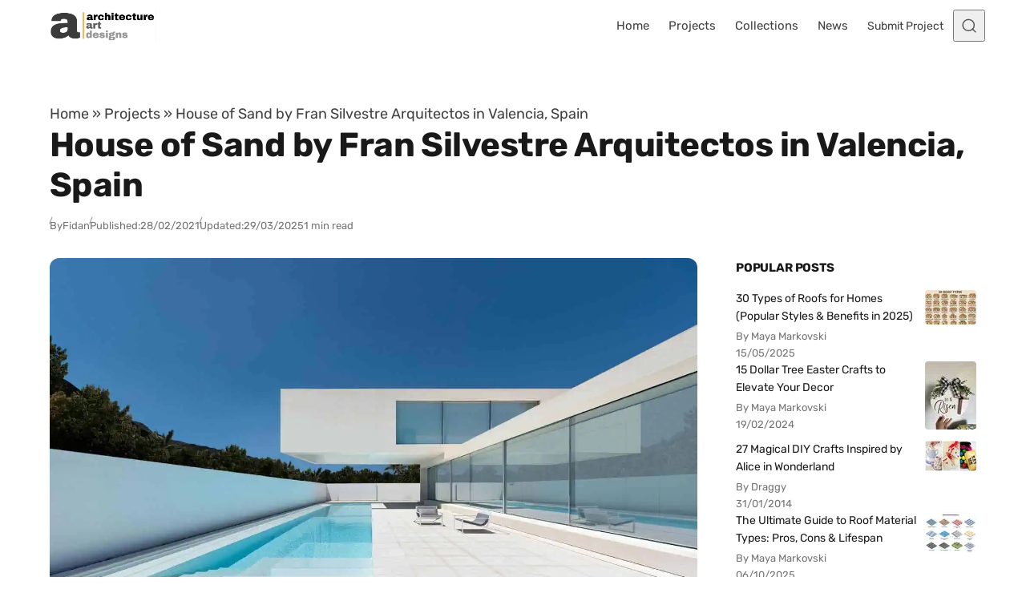

--- FILE ---
content_type: text/html; charset=UTF-8
request_url: https://www.architectureartdesigns.com/house-of-sand-by-fran-silvestre-arquitectos-in-valencia-spain/
body_size: 44768
content:
<!DOCTYPE html>
<html lang="en-US" class="no-js" data-color-scheme="light" data-accent-color-scheme="dark" data-accent-color-contrast="true">
<head><meta charset="UTF-8"><script>if(navigator.userAgent.match(/MSIE|Internet Explorer/i)||navigator.userAgent.match(/Trident\/7\..*?rv:11/i)){var href=document.location.href;if(!href.match(/[?&]nowprocket/)){if(href.indexOf("?")==-1){if(href.indexOf("#")==-1){document.location.href=href+"?nowprocket=1"}else{document.location.href=href.replace("#","?nowprocket=1#")}}else{if(href.indexOf("#")==-1){document.location.href=href+"&nowprocket=1"}else{document.location.href=href.replace("#","&nowprocket=1#")}}}}</script><script>(()=>{class RocketLazyLoadScripts{constructor(){this.v="2.0.4",this.userEvents=["keydown","keyup","mousedown","mouseup","mousemove","mouseover","mouseout","touchmove","touchstart","touchend","touchcancel","wheel","click","dblclick","input"],this.attributeEvents=["onblur","onclick","oncontextmenu","ondblclick","onfocus","onmousedown","onmouseenter","onmouseleave","onmousemove","onmouseout","onmouseover","onmouseup","onmousewheel","onscroll","onsubmit"]}async t(){this.i(),this.o(),/iP(ad|hone)/.test(navigator.userAgent)&&this.h(),this.u(),this.l(this),this.m(),this.k(this),this.p(this),this._(),await Promise.all([this.R(),this.L()]),this.lastBreath=Date.now(),this.S(this),this.P(),this.D(),this.O(),this.M(),await this.C(this.delayedScripts.normal),await this.C(this.delayedScripts.defer),await this.C(this.delayedScripts.async),await this.T(),await this.F(),await this.j(),await this.A(),window.dispatchEvent(new Event("rocket-allScriptsLoaded")),this.everythingLoaded=!0,this.lastTouchEnd&&await new Promise(t=>setTimeout(t,500-Date.now()+this.lastTouchEnd)),this.I(),this.H(),this.U(),this.W()}i(){this.CSPIssue=sessionStorage.getItem("rocketCSPIssue"),document.addEventListener("securitypolicyviolation",t=>{this.CSPIssue||"script-src-elem"!==t.violatedDirective||"data"!==t.blockedURI||(this.CSPIssue=!0,sessionStorage.setItem("rocketCSPIssue",!0))},{isRocket:!0})}o(){window.addEventListener("pageshow",t=>{this.persisted=t.persisted,this.realWindowLoadedFired=!0},{isRocket:!0}),window.addEventListener("pagehide",()=>{this.onFirstUserAction=null},{isRocket:!0})}h(){let t;function e(e){t=e}window.addEventListener("touchstart",e,{isRocket:!0}),window.addEventListener("touchend",function i(o){o.changedTouches[0]&&t.changedTouches[0]&&Math.abs(o.changedTouches[0].pageX-t.changedTouches[0].pageX)<10&&Math.abs(o.changedTouches[0].pageY-t.changedTouches[0].pageY)<10&&o.timeStamp-t.timeStamp<200&&(window.removeEventListener("touchstart",e,{isRocket:!0}),window.removeEventListener("touchend",i,{isRocket:!0}),"INPUT"===o.target.tagName&&"text"===o.target.type||(o.target.dispatchEvent(new TouchEvent("touchend",{target:o.target,bubbles:!0})),o.target.dispatchEvent(new MouseEvent("mouseover",{target:o.target,bubbles:!0})),o.target.dispatchEvent(new PointerEvent("click",{target:o.target,bubbles:!0,cancelable:!0,detail:1,clientX:o.changedTouches[0].clientX,clientY:o.changedTouches[0].clientY})),event.preventDefault()))},{isRocket:!0})}q(t){this.userActionTriggered||("mousemove"!==t.type||this.firstMousemoveIgnored?"keyup"===t.type||"mouseover"===t.type||"mouseout"===t.type||(this.userActionTriggered=!0,this.onFirstUserAction&&this.onFirstUserAction()):this.firstMousemoveIgnored=!0),"click"===t.type&&t.preventDefault(),t.stopPropagation(),t.stopImmediatePropagation(),"touchstart"===this.lastEvent&&"touchend"===t.type&&(this.lastTouchEnd=Date.now()),"click"===t.type&&(this.lastTouchEnd=0),this.lastEvent=t.type,t.composedPath&&t.composedPath()[0].getRootNode()instanceof ShadowRoot&&(t.rocketTarget=t.composedPath()[0]),this.savedUserEvents.push(t)}u(){this.savedUserEvents=[],this.userEventHandler=this.q.bind(this),this.userEvents.forEach(t=>window.addEventListener(t,this.userEventHandler,{passive:!1,isRocket:!0})),document.addEventListener("visibilitychange",this.userEventHandler,{isRocket:!0})}U(){this.userEvents.forEach(t=>window.removeEventListener(t,this.userEventHandler,{passive:!1,isRocket:!0})),document.removeEventListener("visibilitychange",this.userEventHandler,{isRocket:!0}),this.savedUserEvents.forEach(t=>{(t.rocketTarget||t.target).dispatchEvent(new window[t.constructor.name](t.type,t))})}m(){const t="return false",e=Array.from(this.attributeEvents,t=>"data-rocket-"+t),i="["+this.attributeEvents.join("],[")+"]",o="[data-rocket-"+this.attributeEvents.join("],[data-rocket-")+"]",s=(e,i,o)=>{o&&o!==t&&(e.setAttribute("data-rocket-"+i,o),e["rocket"+i]=new Function("event",o),e.setAttribute(i,t))};new MutationObserver(t=>{for(const n of t)"attributes"===n.type&&(n.attributeName.startsWith("data-rocket-")||this.everythingLoaded?n.attributeName.startsWith("data-rocket-")&&this.everythingLoaded&&this.N(n.target,n.attributeName.substring(12)):s(n.target,n.attributeName,n.target.getAttribute(n.attributeName))),"childList"===n.type&&n.addedNodes.forEach(t=>{if(t.nodeType===Node.ELEMENT_NODE)if(this.everythingLoaded)for(const i of[t,...t.querySelectorAll(o)])for(const t of i.getAttributeNames())e.includes(t)&&this.N(i,t.substring(12));else for(const e of[t,...t.querySelectorAll(i)])for(const t of e.getAttributeNames())this.attributeEvents.includes(t)&&s(e,t,e.getAttribute(t))})}).observe(document,{subtree:!0,childList:!0,attributeFilter:[...this.attributeEvents,...e]})}I(){this.attributeEvents.forEach(t=>{document.querySelectorAll("[data-rocket-"+t+"]").forEach(e=>{this.N(e,t)})})}N(t,e){const i=t.getAttribute("data-rocket-"+e);i&&(t.setAttribute(e,i),t.removeAttribute("data-rocket-"+e))}k(t){Object.defineProperty(HTMLElement.prototype,"onclick",{get(){return this.rocketonclick||null},set(e){this.rocketonclick=e,this.setAttribute(t.everythingLoaded?"onclick":"data-rocket-onclick","this.rocketonclick(event)")}})}S(t){function e(e,i){let o=e[i];e[i]=null,Object.defineProperty(e,i,{get:()=>o,set(s){t.everythingLoaded?o=s:e["rocket"+i]=o=s}})}e(document,"onreadystatechange"),e(window,"onload"),e(window,"onpageshow");try{Object.defineProperty(document,"readyState",{get:()=>t.rocketReadyState,set(e){t.rocketReadyState=e},configurable:!0}),document.readyState="loading"}catch(t){console.log("WPRocket DJE readyState conflict, bypassing")}}l(t){this.originalAddEventListener=EventTarget.prototype.addEventListener,this.originalRemoveEventListener=EventTarget.prototype.removeEventListener,this.savedEventListeners=[],EventTarget.prototype.addEventListener=function(e,i,o){o&&o.isRocket||!t.B(e,this)&&!t.userEvents.includes(e)||t.B(e,this)&&!t.userActionTriggered||e.startsWith("rocket-")||t.everythingLoaded?t.originalAddEventListener.call(this,e,i,o):(t.savedEventListeners.push({target:this,remove:!1,type:e,func:i,options:o}),"mouseenter"!==e&&"mouseleave"!==e||t.originalAddEventListener.call(this,e,t.savedUserEvents.push,o))},EventTarget.prototype.removeEventListener=function(e,i,o){o&&o.isRocket||!t.B(e,this)&&!t.userEvents.includes(e)||t.B(e,this)&&!t.userActionTriggered||e.startsWith("rocket-")||t.everythingLoaded?t.originalRemoveEventListener.call(this,e,i,o):t.savedEventListeners.push({target:this,remove:!0,type:e,func:i,options:o})}}J(t,e){this.savedEventListeners=this.savedEventListeners.filter(i=>{let o=i.type,s=i.target||window;return e!==o||t!==s||(this.B(o,s)&&(i.type="rocket-"+o),this.$(i),!1)})}H(){EventTarget.prototype.addEventListener=this.originalAddEventListener,EventTarget.prototype.removeEventListener=this.originalRemoveEventListener,this.savedEventListeners.forEach(t=>this.$(t))}$(t){t.remove?this.originalRemoveEventListener.call(t.target,t.type,t.func,t.options):this.originalAddEventListener.call(t.target,t.type,t.func,t.options)}p(t){let e;function i(e){return t.everythingLoaded?e:e.split(" ").map(t=>"load"===t||t.startsWith("load.")?"rocket-jquery-load":t).join(" ")}function o(o){function s(e){const s=o.fn[e];o.fn[e]=o.fn.init.prototype[e]=function(){return this[0]===window&&t.userActionTriggered&&("string"==typeof arguments[0]||arguments[0]instanceof String?arguments[0]=i(arguments[0]):"object"==typeof arguments[0]&&Object.keys(arguments[0]).forEach(t=>{const e=arguments[0][t];delete arguments[0][t],arguments[0][i(t)]=e})),s.apply(this,arguments),this}}if(o&&o.fn&&!t.allJQueries.includes(o)){const e={DOMContentLoaded:[],"rocket-DOMContentLoaded":[]};for(const t in e)document.addEventListener(t,()=>{e[t].forEach(t=>t())},{isRocket:!0});o.fn.ready=o.fn.init.prototype.ready=function(i){function s(){parseInt(o.fn.jquery)>2?setTimeout(()=>i.bind(document)(o)):i.bind(document)(o)}return"function"==typeof i&&(t.realDomReadyFired?!t.userActionTriggered||t.fauxDomReadyFired?s():e["rocket-DOMContentLoaded"].push(s):e.DOMContentLoaded.push(s)),o([])},s("on"),s("one"),s("off"),t.allJQueries.push(o)}e=o}t.allJQueries=[],o(window.jQuery),Object.defineProperty(window,"jQuery",{get:()=>e,set(t){o(t)}})}P(){const t=new Map;document.write=document.writeln=function(e){const i=document.currentScript,o=document.createRange(),s=i.parentElement;let n=t.get(i);void 0===n&&(n=i.nextSibling,t.set(i,n));const c=document.createDocumentFragment();o.setStart(c,0),c.appendChild(o.createContextualFragment(e)),s.insertBefore(c,n)}}async R(){return new Promise(t=>{this.userActionTriggered?t():this.onFirstUserAction=t})}async L(){return new Promise(t=>{document.addEventListener("DOMContentLoaded",()=>{this.realDomReadyFired=!0,t()},{isRocket:!0})})}async j(){return this.realWindowLoadedFired?Promise.resolve():new Promise(t=>{window.addEventListener("load",t,{isRocket:!0})})}M(){this.pendingScripts=[];this.scriptsMutationObserver=new MutationObserver(t=>{for(const e of t)e.addedNodes.forEach(t=>{"SCRIPT"!==t.tagName||t.noModule||t.isWPRocket||this.pendingScripts.push({script:t,promise:new Promise(e=>{const i=()=>{const i=this.pendingScripts.findIndex(e=>e.script===t);i>=0&&this.pendingScripts.splice(i,1),e()};t.addEventListener("load",i,{isRocket:!0}),t.addEventListener("error",i,{isRocket:!0}),setTimeout(i,1e3)})})})}),this.scriptsMutationObserver.observe(document,{childList:!0,subtree:!0})}async F(){await this.X(),this.pendingScripts.length?(await this.pendingScripts[0].promise,await this.F()):this.scriptsMutationObserver.disconnect()}D(){this.delayedScripts={normal:[],async:[],defer:[]},document.querySelectorAll("script[type$=rocketlazyloadscript]").forEach(t=>{t.hasAttribute("data-rocket-src")?t.hasAttribute("async")&&!1!==t.async?this.delayedScripts.async.push(t):t.hasAttribute("defer")&&!1!==t.defer||"module"===t.getAttribute("data-rocket-type")?this.delayedScripts.defer.push(t):this.delayedScripts.normal.push(t):this.delayedScripts.normal.push(t)})}async _(){await this.L();let t=[];document.querySelectorAll("script[type$=rocketlazyloadscript][data-rocket-src]").forEach(e=>{let i=e.getAttribute("data-rocket-src");if(i&&!i.startsWith("data:")){i.startsWith("//")&&(i=location.protocol+i);try{const o=new URL(i).origin;o!==location.origin&&t.push({src:o,crossOrigin:e.crossOrigin||"module"===e.getAttribute("data-rocket-type")})}catch(t){}}}),t=[...new Map(t.map(t=>[JSON.stringify(t),t])).values()],this.Y(t,"preconnect")}async G(t){if(await this.K(),!0!==t.noModule||!("noModule"in HTMLScriptElement.prototype))return new Promise(e=>{let i;function o(){(i||t).setAttribute("data-rocket-status","executed"),e()}try{if(navigator.userAgent.includes("Firefox/")||""===navigator.vendor||this.CSPIssue)i=document.createElement("script"),[...t.attributes].forEach(t=>{let e=t.nodeName;"type"!==e&&("data-rocket-type"===e&&(e="type"),"data-rocket-src"===e&&(e="src"),i.setAttribute(e,t.nodeValue))}),t.text&&(i.text=t.text),t.nonce&&(i.nonce=t.nonce),i.hasAttribute("src")?(i.addEventListener("load",o,{isRocket:!0}),i.addEventListener("error",()=>{i.setAttribute("data-rocket-status","failed-network"),e()},{isRocket:!0}),setTimeout(()=>{i.isConnected||e()},1)):(i.text=t.text,o()),i.isWPRocket=!0,t.parentNode.replaceChild(i,t);else{const i=t.getAttribute("data-rocket-type"),s=t.getAttribute("data-rocket-src");i?(t.type=i,t.removeAttribute("data-rocket-type")):t.removeAttribute("type"),t.addEventListener("load",o,{isRocket:!0}),t.addEventListener("error",i=>{this.CSPIssue&&i.target.src.startsWith("data:")?(console.log("WPRocket: CSP fallback activated"),t.removeAttribute("src"),this.G(t).then(e)):(t.setAttribute("data-rocket-status","failed-network"),e())},{isRocket:!0}),s?(t.fetchPriority="high",t.removeAttribute("data-rocket-src"),t.src=s):t.src="data:text/javascript;base64,"+window.btoa(unescape(encodeURIComponent(t.text)))}}catch(i){t.setAttribute("data-rocket-status","failed-transform"),e()}});t.setAttribute("data-rocket-status","skipped")}async C(t){const e=t.shift();return e?(e.isConnected&&await this.G(e),this.C(t)):Promise.resolve()}O(){this.Y([...this.delayedScripts.normal,...this.delayedScripts.defer,...this.delayedScripts.async],"preload")}Y(t,e){this.trash=this.trash||[];let i=!0;var o=document.createDocumentFragment();t.forEach(t=>{const s=t.getAttribute&&t.getAttribute("data-rocket-src")||t.src;if(s&&!s.startsWith("data:")){const n=document.createElement("link");n.href=s,n.rel=e,"preconnect"!==e&&(n.as="script",n.fetchPriority=i?"high":"low"),t.getAttribute&&"module"===t.getAttribute("data-rocket-type")&&(n.crossOrigin=!0),t.crossOrigin&&(n.crossOrigin=t.crossOrigin),t.integrity&&(n.integrity=t.integrity),t.nonce&&(n.nonce=t.nonce),o.appendChild(n),this.trash.push(n),i=!1}}),document.head.appendChild(o)}W(){this.trash.forEach(t=>t.remove())}async T(){try{document.readyState="interactive"}catch(t){}this.fauxDomReadyFired=!0;try{await this.K(),this.J(document,"readystatechange"),document.dispatchEvent(new Event("rocket-readystatechange")),await this.K(),document.rocketonreadystatechange&&document.rocketonreadystatechange(),await this.K(),this.J(document,"DOMContentLoaded"),document.dispatchEvent(new Event("rocket-DOMContentLoaded")),await this.K(),this.J(window,"DOMContentLoaded"),window.dispatchEvent(new Event("rocket-DOMContentLoaded"))}catch(t){console.error(t)}}async A(){try{document.readyState="complete"}catch(t){}try{await this.K(),this.J(document,"readystatechange"),document.dispatchEvent(new Event("rocket-readystatechange")),await this.K(),document.rocketonreadystatechange&&document.rocketonreadystatechange(),await this.K(),this.J(window,"load"),window.dispatchEvent(new Event("rocket-load")),await this.K(),window.rocketonload&&window.rocketonload(),await this.K(),this.allJQueries.forEach(t=>t(window).trigger("rocket-jquery-load")),await this.K(),this.J(window,"pageshow");const t=new Event("rocket-pageshow");t.persisted=this.persisted,window.dispatchEvent(t),await this.K(),window.rocketonpageshow&&window.rocketonpageshow({persisted:this.persisted})}catch(t){console.error(t)}}async K(){Date.now()-this.lastBreath>45&&(await this.X(),this.lastBreath=Date.now())}async X(){return document.hidden?new Promise(t=>setTimeout(t)):new Promise(t=>requestAnimationFrame(t))}B(t,e){return e===document&&"readystatechange"===t||(e===document&&"DOMContentLoaded"===t||(e===window&&"DOMContentLoaded"===t||(e===window&&"load"===t||e===window&&"pageshow"===t)))}static run(){(new RocketLazyLoadScripts).t()}}RocketLazyLoadScripts.run()})();</script>
	
	<meta name="viewport" content="width=device-width, initial-scale=1.0">
	<meta name="google-site-verification" content="S0YWallg8rP2U3UXgYIPAbuS-veLufYh9as5NWJt9TU" />
	<meta name="msvalidate.01" content="4D2FB230184A558E7ABACD2169924D94" />
	<meta name="p:domain_verify" content="9c9c9ea52b41946c75248e350b7d8725"/>
   <meta property="fb:pages" content="467911409916624" />
   <meta name="rankz-verification" content="ssaEha8fwcE6RIJZ">
   <meta name="publication-media-verification"content="715973c8ca9a45579d05e58fd22a26b1">
   <script type="rocketlazyloadscript" async data-rocket-src="https://pagead2.googlesyndication.com/pagead/js/adsbygoogle.js?client=ca-pub-4097024434102676" crossorigin="anonymous"></script>
	  <!-- Preconnect & PRELOAD (order matters: preload before @font-face) -->
  <link rel="preconnect" href="https://www.architectureartdesigns.com" crossorigin>
  <link rel="preload" as="font" type="font/woff2" href="/wp-content/themes/asona/assets/fonts/rubik-v31-latin-700.woff2" crossorigin>
  <link rel="preload" as="font" type="font/woff2" href="/wp-content/themes/asona/assets/fonts/rubik-v31-latin-regular.woff2" crossorigin>

<style id="aad-inline-fontfix">
  /* Rubik 700 (H1) — non-blocking for fastest title paint */
  @font-face{
    font-family:"Rubik";
    src:url("/wp-content/themes/asona/assets/fonts/rubik-v31-latin-700.woff2") format("woff2");
    font-style:normal;
    font-weight:700;
    font-display:optional;
    /* metric overrides to minimize swap shift */
    size-adjust:102.5%;
    ascent-override:90%;
    descent-override:22%;
    line-gap-override:0%;
  }

  /* Rubik 400 (body) — also non-blocking to speed first <p> */
  @font-face{
    font-family:"Rubik";
    src:url("/wp-content/themes/asona/assets/fonts/rubik-v31-latin-regular.woff2") format("woff2");
    font-style:normal;
    font-weight:400;
    font-display:optional; /* was swap; optional = faster first paint */
    size-adjust:102%;
    ascent-override:90%;
    descent-override:22%;
    line-gap-override:0%;
  }

  :root { --asona--font-weight--headings:700; }

  /* --- CRITICAL PATH: make the article container paintable now --- */
  :where(.article-content,.entry-content,.post-content,.article-body,.single-post .content){
    content-visibility:visible !important;
    contain:initial !important;
  }
  /* Defer only later siblings to keep rest of page cheap */
  :where(.article-content,.entry-content,.post-content,.article-body,.single-post .content) > *:nth-child(n+4){
    content-visibility:auto;
    contain:layout style paint;
  }
  
  /* Global deferral for text blocks, ads, etc. after the first 3 children */
:where(.article-content,
       .entry-content,
       .post-content,
       .article-body,
       .single-post .content)
  > *:nth-child(n+4):not(.post-figure) {
  content-visibility: auto;
  contain: layout style paint;
}

  .article-header, .article-header *,
:where(.entry-content,.article-content,.post-content,.article-body,.single-post .content) > p:first-of-type{
  animation:none!important; transition:none!important; transform:none!important;
}

  /* Critical title styles (keep first paint cheap) */
  .article-header__title{
    font-family: Rubik, system-ui, -apple-system, "Segoe UI", Roboto, Arial, sans-serif;
    font-weight:700;
    letter-spacing:-0.0125em;
    line-height:1.2;
    margin:0;
    text-shadow:none !important;
    filter:none !important;
    -webkit-text-stroke:0 !important;
    /* prevent layout-costly synthetic font work on first paint */
    font-synthesis-weight:none;
    font-synthesis-style:none;
  }

  /* Critical first paragraph styles (so it doesn't wait on main.css) */
  :where(.entry-content,.article-content,.post-content,.article-body,.single-post .content) p:first-of-type{
    font-family: Rubik, system-ui, -apple-system, "Segoe UI", Roboto, Arial, sans-serif;
    font-weight:400;
    line-height:1.6;
    /* hard block any visual effects that could trigger extra paint work */
    text-shadow:none !important;
    filter:none !important;
    -webkit-text-stroke:0 !important;

    /* ensure immediate paint (never hidden or contained) */
    content-visibility:visible !important;
    contain:initial !important;
    opacity:1 !important;
    visibility:visible !important;

    /* prevent synthetic bold/italic calculations */
    font-synthesis-weight:none;
    font-synthesis-style:none;
  }

  /* Fast-paint ad shell: reserve height, skip rendering subtree initially */
  .aad-top-ad,
  .aad-ad--aft.aad-ad--rect{
    content-visibility:auto;
    contain:layout style paint;
    contain-intrinsic-size: 1 280px; /* desktop/tablet default */
    width:100%;
  }
  @media (max-width:480px){
    .aad-top-ad,
    .aad-ad--aft.aad-ad--rect{
      contain-intrinsic-size: 1 320px; /* mobile slot */
    }
  }
  .aad-top-ad .adsbygoogle,
  .aad-ad--aft.aad-ad--rect .adsbygoogle{
    display:block !important;
    width:100% !important;
    height:100% !important;
    margin:0 !important;
    border:0 !important;
    padding:0 !important;
  }
</style>
  <!-- AAD: preconnects (cheap wins for DNS/TLS) -->
  <link rel="preconnect" href="https://static.cloudflareinsights.com" crossorigin>
  <link rel="preconnect" href="https://cdn.shortpixel.ai" crossorigin>
<script type="rocketlazyloadscript" class="asona-check-js">document.documentElement.classList.replace("no-js", "js");</script>
<meta name='robots' content='index, follow, max-image-preview:large, max-snippet:-1, max-video-preview:-1' />
  <link rel="alternate" type="application/rss+xml" title="Architecture Art Designs Feed" href="https://feeds.feedburner.com/architectureartdesigns/" />

	
<script type="rocketlazyloadscript" class="asona-prefers-color-scheme">if (window.localStorage.getItem(`asona-pcs-${window.location.hostname}`) && !document.documentElement.hasAttribute("data-prefers-color-scheme")) { document.documentElement.setAttribute("data-prefers-color-scheme", window.localStorage.getItem(`asona-pcs-${window.location.hostname}`)); }</script>

	<!-- This site is optimized with the Yoast SEO Premium plugin v26.0 (Yoast SEO v26.5) - https://yoast.com/wordpress/plugins/seo/ -->
	<title>House of Sand by Fran Silvestre Arquitectos in Valencia, Spain</title>
<link data-rocket-prefetch href="https://feeds.feedburner.com" rel="dns-prefetch">
<link data-rocket-prefetch href="https://cdn.shortpixel.ai" rel="dns-prefetch">
<style id="rocket-critical-css">:root{--asona--color--success:rgba(27,243,0,.3);--asona--color--success-contrast:rgba(0,0,0,.85);--asona--color--error:rgba(255,0,0,.1);--asona--color--error-contrast:rgba(0,0,0,.85)}:root{--asona--color--link--contrast:var(--asona--color--primary);--asona--color--link--contrast--hover:var(--asona--color--primary);--asona--color--link--base--hover:var(--asona--color--secondary);--asona--color--button--base:var(--asona--color--primary);--asona--color--button--contrast:var(--asona--color--primary-contrast);--asona--color--button--border:var(--asona--color--primary);--asona--color--button--contrast--hover:var(--asona--color--primary);--asona--color--button--border--hover:var(--asona--color--primary)}:root{--asona--color--primary-contrast:#fff}:root,:root[data-color-scheme=light]{color-scheme:light;--asona--color--primary:var(--asona--color--accent);--asona--color--secondary:rgba(0,0,0,.03);--asona--color--secondary-contrast:rgba(0,0,0,.75);--asona--color--tertiary:#feffc3;--asona--color--tertiary-contrast:rgba(0,0,0,.9);--asona--color--base:var(--asona--color--background,#fff);--asona--color--contrast:rgba(0,0,0,.75);--asona--color--contrast-highlight:rgba(0,0,0,.9);--asona--color--contrast-dim:rgba(0,0,0,.65);--asona--color--contrast-dimmer:rgba(0,0,0,.55);--asona--color--border:rgba(0,0,0,.12);--asona--color--border-dim:rgba(0,0,0,.06);--asona--color--border-dimmer:rgba(0,0,0,.04);--asona--color--border-highlight:rgba(0,0,0,.3);--asona--color--shadow:rgba(0,0,0,.07);--asona--color--shadow-highlight:rgba(0,0,0,.1);--asona--color--overlay-backdrop:rgba(0,0,0,.6);--asona--color--overlay-image:rgba(0,0,0,.4)}:root{--asona--size--container:1156px;--asona--size--container-wide:1156px;--asona--size--content:680px;--asona--size--content-wide:958px;--asona--size--header:4rem;--asona--size--logo:2.5rem;--asona--radius--xs:2px;--asona--radius--s:4px;--asona--radius--m:8px;--asona--radius--l:12px;--asona--radius--xl:16px;--asona--radius--2xl:32px;--asona--safe-area--top:env(safe-area-inset-top);--asona--safe-area--right:env(safe-area-inset-right);--asona--safe-area--bottom:env(safe-area-inset-bottom);--asona--safe-area--left:env(safe-area-inset-left);--asona--space--3xs:0.25rem;--asona--space--2xs:0.5rem;--asona--space--xs:0.75rem;--asona--space--s:1rem;--asona--space--m:2rem;--asona--space--l:3rem;--asona--space--xl:4rem;--asona--space--2xl:6rem;--asona--space--3xl:8rem;--asona--space--3xs-xs:clamp(0.25rem,1.3115vw + -0.0697rem,0.75rem);--asona--space--2xs-xs:clamp(0.5rem,0.6557vw + 0.3402rem,0.75rem);--asona--space--3xs-s:clamp(0.25rem,1.9672vw + -0.2295rem,1rem);--asona--space--2xs-s:clamp(0.5rem,1.3115vw + 0.1803rem,1rem);--asona--space--xs-s:clamp(0.75rem,0.6557vw + 0.5902rem,1rem);--asona--space--xs-m:clamp(0.75rem,3.2787vw + -0.0492rem,2rem);--asona--space--s-m:clamp(1rem,2.623vw + 0.3607rem,2rem);--asona--space--s-l:clamp(1rem,5.2459vw + -0.2787rem,3rem);--asona--space--m-l:clamp(2rem,2.623vw + 1.3607rem,3rem);--asona--space--s-xl:clamp(1rem,7.8689vw + -0.918rem,4rem);--asona--space--m-xl:clamp(2rem,5.2459vw + 0.7213rem,4rem);--asona--space--l-xl:clamp(3rem,2.623vw + 2.3607rem,4rem);--asona--space--l-2xl:clamp(3rem,7.8689vw + 1.082rem,6rem);--asona--flow--xs:0.5rem;--asona--flow--s:0.75rem;--asona--flow--m:clamp(1.375rem,0.3279vw + 1.2951rem,1.5rem);--asona--flow--l:clamp(1.75rem,0.6557vw + 1.5902rem,2rem);--asona--flow--xl:clamp(2rem,3.9344vw + 1.041rem,3.5rem);--asona--flow--content:var(--asona--flow--m);--asona--space--site:clamp(1.5rem,3.9344vw + 0.541rem,3rem);--asona--space--site-align-full:clamp(0.5rem,0.6557vw + 0.3402rem,0.75rem);--asona--space--section:var(--asona--space--l-xl);--asona--space--section-first:clamp(1.5rem,1.3115vw + 1.1803rem,2rem);--asona--space--sidebar:clamp(2rem,5.7143vw + -1.5714rem,3rem);--asona--space--column:clamp(1rem,5.7143vw + -2.5714rem,2rem);--asona--space--row:var(--asona--space--m-xl);--asona--space--card:var(--asona--space--s-m);--asona--space--card-small:var(--asona--space--xs-s);--asona--offset--sticky-header:0px;--asona--offset--sticky-element:calc(var(--asona--size--header) + var(--asona--offset--sticky-header) + var(--asona--space--s));--asona--offset--scroll:calc(var(--asona--size--header) + var(--asona--space--s));--asona--offset--scroll-theme:calc(var(--asona--space--section) + var(--asona--space--s) - 1px)}:root{--asona--font-size--3xs:0.8125rem;--asona--font-size--2xs:0.875rem;--asona--font-size--xs:0.9375rem;--asona--font-size--s:1.0625rem;--asona--font-size--m:1.125rem;--asona--font-size--l:clamp(1.1875rem,0.1639vw + 1.1475rem,1.25rem);--asona--font-size--xl:clamp(1.25rem,0.6557vw + 1.0902rem,1.5rem);--asona--font-size--2xl:clamp(1.375rem,0.9836vw + 1.1352rem,1.75rem);--asona--font-size--3xl:clamp(1.5rem,1.6393vw + 1.1004rem,2.125rem);--asona--font-size--4xl:clamp(1.875rem,1.9672vw + 1.3955rem,2.625rem);--asona--font-size--5xl:clamp(2.375rem,3.6066vw + 1.4959rem,3.75rem);--asona--font-size--6xl:clamp(8rem,26.5574vw + 1.5266rem,18.125rem);--asona--font-size--2xs-xs:clamp(0.875rem,0.1639vw + 0.835rem,0.9375rem);--asona--font-size--2xs-s:clamp(0.875rem,0.3279vw + 0.7951rem,1rem);--asona--font-size--xs-s:clamp(0.9375rem,0.1639vw + 0.8975rem,1rem);--asona--font-size--base-large:var(--asona--font-size--l);--asona--font-size--base-small:var(--asona--font-size--s);--asona--font-size--base:var(--asona--font-size--m);--asona--font-size--h1:var(--asona--font-size--4xl);--asona--font-size--h2:var(--asona--font-size--3xl);--asona--font-size--h3:var(--asona--font-size--2xl);--asona--font-size--h4:var(--asona--font-size--xl);--asona--font-size--h5:var(--asona--font-size--l);--asona--font-size--h6:var(--asona--font-size--base);--asona--line-height--base:1.6;--asona--line-height--base-small:1.6;--asona--line-height--h1:clamp(2.7188rem,2.5082vw + 2.1074rem,3.675rem);--asona--line-height--h2:clamp(2.175rem,2.0984vw + 1.6635rem,2.975rem);--asona--line-height--h3:clamp(2.1313rem,1.2951vw + 1.8156rem,2.625rem);--asona--line-height--h4:clamp(2rem,0.8525vw + 1.7922rem,2.325rem);--asona--line-height--h5:clamp(1.9594rem,0.1066vw + 1.9334rem,2rem);--asona--line-height--h6:px(28.8px,28.8px);--asona--z-index--below:-1;--asona--z-index--default:1;--asona--z-index--foreground:2;--asona--z-index--on-top:1000;--asona--z-index--overlay:2000;--asona--z-index--modal:999999}*,:after,:before{box-sizing:inherit}html{box-sizing:border-box;-webkit-text-size-adjust:100%;-webkit-font-smoothing:antialiased;-moz-osx-font-smoothing:grayscale}body{background-color:var(--asona--color--base);color:var(--asona--color--contrast);margin:0}[id]{scroll-margin-block-start:var(--asona--offset--scroll)}[id][tabindex]{outline:none}:focus{outline:0}:focus-visible{outline:2px solid var(--asona--color--contrast);outline-offset:2px}:-moz-ui-invalid{box-shadow:none}@media (prefers-reduced-motion:reduce){*,:after,:before{animation-duration:.01ms!important;animation-iteration-count:1!important;scroll-behavior:auto!important}}.nav-primary__menu-item.menu-button .nav-primary__menu-link{align-items:center;-webkit-appearance:button;-moz-appearance:button;appearance:button;background:var(--asona--color--button--base);border:2px solid var(--asona--color--button--border);border-radius:var(--asona--radius--2xl);color:var(--asona--color--button--contrast);display:inline-flex;font-family:var(--asona--font-family--elements);font-size:var(--asona--font-size--xs);font-weight:var(--asona--font-weight--elements);inline-size:auto;justify-content:center;line-height:1;min-inline-size:-moz-fit-content;min-inline-size:fit-content;padding-block:var(--asona--space--xs);padding-inline:var(--asona--space--s);vertical-align:middle}label{color:var(--asona--color--contrast-dim);display:inline-block;font-family:var(--asona--font-family--elements);font-size:var(--asona--font-size--2xs);font-weight:var(--asona--font-weight--elements);line-height:1.5;margin-block-end:var(--asona--space--3xs)}input,textarea{background-color:var(--asona--color--base);border:1.5px solid var(--asona--color--border);border-radius:var(--asona--radius--s);color:var(--asona--color--contrast);font-family:inherit;font-size:1rem;line-height:1.6;margin:0;padding-block:var(--asona--space--xs);padding-inline:var(--asona--space--xs);width:100%}input::-moz-placeholder,textarea::-moz-placeholder{color:var(--asona--color--contrast-dimmer)}input[type=checkbox]{align-items:center;-webkit-appearance:none;-moz-appearance:none;appearance:none;border-radius:var(--asona--radius--xs);display:inline-flex;height:1.25rem;justify-content:center;line-height:0;margin:-.175rem .25rem 0 0;padding:0;position:relative;vertical-align:middle;width:1.25rem}::-webkit-inner-spin-button,::-webkit-outer-spin-button{height:auto}[type=search]{-webkit-appearance:textfield;-moz-appearance:textfield;appearance:textfield}::-webkit-search-decoration{-webkit-appearance:none;appearance:none}::-webkit-file-upload-button{-webkit-appearance:button;appearance:button;font:inherit}a{color:inherit;text-decoration:none}ul{padding-inline-start:var(--asona--space--m)}ul li{margin-block-end:.5em;margin-block-start:.5em}img{display:block;max-inline-size:100%}img{block-size:auto}body{font-family:var(--asona--font-family--base);font-size:var(--asona--font-size--base);font-weight:var(--asona--font-weight--base);line-height:var(--asona--line-height--base);word-wrap:break-word}h1,h2,h3{color:var(--asona--color--contrast-highlight);font-family:var(--asona--font-family--headings);font-weight:var(--asona--font-weight--headings);letter-spacing:var(--asona--letter-spacing--headings);margin:0}*+h1{margin-block-start:var(--asona--flow--content)}h1{font-size:var(--asona--font-size--h1);line-height:var(--asona--line-height--h1)}h2{font-size:var(--asona--font-size--h2);line-height:var(--asona--line-height--h2)}h3{font-size:var(--asona--font-size--h3);line-height:var(--asona--line-height--h3)}strong{font-weight:var(--asona--font-weight--base-bold)}aside,figure,form,p,ul{margin:0}*+aside,*+form,*+ul{margin-block-start:var(--asona--flow--content)}.article-content .alignwide{--asona--flow--content:var(--asona--flow--l)}.article-content .alignwide *{--asona--flow--content:var(--asona--flow--m)}.article-content .alignwide{max-inline-size:min(100% - 2*var(--asona--space--site-align-full),var(--asona--size--content-wide))}[data-canvas-grid]{--asona--canvas--container-max-width:calc((var(--asona--size--container) - var(--asona--size--content-wide))/2);--asona--canvas--wide-max-width:calc((var(--asona--size--content-wide) - var(--asona--size--content))/2);--asona--canvas--wide-calc:max(0px,calc(100% - var(--asona--size--content) - var(--asona--canvas--wide-max-width) - var(--asona--space--site)*2));--asona--canvas--container-calc:max(0px,calc(50% - var(--asona--size--content)/2 - var(--asona--space--site)*2/2));display:grid;grid-template-columns:[start] var(--asona--space--site-align-full) [full-start] minmax(calc(var(--asona--space--site) - var(--asona--space--site-align-full)),1fr) [container-start] minmax(0,var(--asona--canvas--container-max-width)) [wide-start] minmax(min(var(--asona--canvas--wide-max-width),max(var(--asona--canvas--wide-calc),var(--asona--canvas--container-calc))),var(--asona--canvas--wide-max-width)) [content-start] min(var(--asona--size--content),100% - var(--asona--space--site)*2) [content-end] minmax(min(var(--asona--canvas--wide-max-width),max(var(--asona--canvas--wide-calc),var(--asona--canvas--container-calc))),var(--asona--canvas--wide-max-width)) [wide-end] minmax(0,var(--asona--canvas--container-max-width)) [container-end] minmax(calc(var(--asona--space--site) - var(--asona--space--site-align-full)),1fr) [full-end] var(--asona--space--site-align-full) [end];grid-template-rows:auto}[data-canvas-grid]>*{grid-column:content-start/content-end}[data-canvas-grid=container]>*{grid-column:container}[data-canvas-grid=content]>*{grid-column:content}.grid{grid-template-columns:repeat(var(--asona--grid--columns,1),minmax(0,1fr))}.grid{-moz-column-gap:var(--asona--space--column);column-gap:var(--asona--space--column);display:grid;row-gap:var(--asona--space--row)}.meta-title,.widget-title{color:var(--asona--color--contrast-highlight);font-family:var(--asona--font-family--headings);font-size:var(--asona--font-size--xs);font-weight:var(--asona--font-weight--headings-small);line-height:var(--asona--line-height--base-small);margin-block-end:var(--asona--space--s);position:relative;text-transform:uppercase}.section{margin-block-end:var(--asona--space--section);margin-block-start:var(--asona--space--section);position:relative}.section[data-section=first]{margin-block-start:calc(var(--asona--size--header)*-1);padding-block-start:calc(var(--asona--space--section-first) + var(--asona--size--header))}.visually-hidden,.visually-hidden-focusable{clip:rect(0,0,0,0);height:1px;margin:-1px;overflow:hidden;position:absolute;white-space:nowrap;width:1px}.wp-block-image img{border-radius:var(--asona--radius--m)}.wp-block-image.alignwide img{inline-size:100%}.wp-block-latest-posts{display:flex;flex-direction:column;font-size:var(--asona--font-size--xs);gap:var(--asona--space--xs);line-height:1.5;list-style:none;padding:0}.wp-block-latest-posts li{margin:0;position:relative}.wp-block-latest-posts .wp-block-latest-posts__featured-image{float:right;inline-size:4rem;margin-block-end:var(--asona--space--2xs);margin-inline-start:var(--asona--space--2xs)}.wp-block-latest-posts .wp-block-latest-posts__featured-image a{border:0}.wp-block-latest-posts .wp-block-latest-posts__featured-image img{aspect-ratio:1/1;border-radius:var(--asona--radius--s);max-inline-size:100%!important;-o-object-fit:cover;object-fit:cover}.wp-block-latest-posts .wp-block-latest-posts__post-title{color:var(--asona--color--contrast-highlight);display:block;font-family:var(--asona--font-family--headings);font-size:var(--asona--font-size--2xs);font-weight:var(--asona--font-weight--headings);line-height:1.6}.wp-block-latest-posts .wp-block-latest-posts__post-author,.wp-block-latest-posts .wp-block-latest-posts__post-date{color:var(--asona--color--contrast-dimmer);font-family:var(--asona--font-family--elements);font-size:var(--asona--font-size--3xs);font-weight:var(--asona--font-weight--elements);margin-block-start:var(--asona--space--3xs)}.wp-block-latest-posts .wp-block-latest-posts__post-date{display:inline;margin-block-start:var(--asona--space--s)}.article-header__title{margin:0}.article-header__footer{color:var(--asona--color--contrast-dimmer);-moz-column-gap:var(--asona--space--s);column-gap:var(--asona--space--s);display:flex;flex-wrap:wrap;font-family:var(--asona--font-family--elements);font-size:var(--asona--font-size--2xs);font-weight:var(--asona--font-weight--elements);margin-block-start:var(--asona--space--s)}.article-header__footer a{margin:-.5rem;outline-offset:-.5rem;padding:.5rem;z-index:1}.article-header__footer>*{-moz-column-gap:var(--asona--space--3xs);column-gap:var(--asona--space--3xs);display:flex;position:relative}.article-header[data-style=classic]{--asona--space--section-first:clamp(1.5rem,6.5574vw + -0.0984rem,4rem)}.article-header[data-style=classic][data-has-featured-image=true]{--asona--space--section:var(--asona--space--row)}.has-content-sidebar .article-header[data-style=classic]{grid-template-columns:1fr;padding-inline-end:max(var(--asona--space--site),(100% - var(--asona--size--container))/2);padding-inline-start:max(var(--asona--space--site),(100% - var(--asona--size--container))/2)}.has-content-sidebar .article-header[data-style=classic]>*{grid-column:1/1;max-inline-size:var(--asona--size--content-wide)}.article>*+*{margin-block-start:var(--asona--space--section)}.article-main>*+*{margin-block-start:var(--asona--space--l)}@media (min-width:64em){.has-content-sidebar .article-main{-moz-column-gap:var(--asona--space--sidebar);column-gap:var(--asona--space--sidebar);display:grid;grid-template-columns:minmax(0,1fr) 300px;padding-inline-end:max(var(--asona--space--site),(100% - var(--asona--size--container))/2);padding-inline-start:max(var(--asona--space--site),(100% - var(--asona--size--container))/2)}.has-content-sidebar .article-main>*{grid-column:1/1;inline-size:100%;max-inline-size:100%}.has-content-sidebar .article-main .article-content .alignwide{max-inline-size:100%}.has-content-sidebar .article-main>.article-sidebar{font-size:var(--asona--font-size--xs);grid-column:2/3;grid-row:1/9999;line-height:1.6;margin:0;max-inline-size:100%}}.article-content{grid-column:start/end;grid-row:1/2}.article-content .featured-figure{margin-block-end:var(--asona--space--row);position:relative;z-index:2}.article-content .featured-figure img{aspect-ratio:5/3;border-radius:var(--asona--radius--l);height:100%;-o-object-fit:cover;object-fit:cover;width:100%}.article-content:after{clear:both;content:"";display:block}.article-content>*{margin-inline:auto;max-inline-size:min(100% - 2*var(--asona--space--site),var(--asona--size--content))}.article-content>*+*{margin-block-start:var(--asona--flow--content)}.article-sidebar>*+*{margin-block-start:var(--asona--space--l-xl)}.featured-sections__grid{opacity:0;transform:translateX(var(--asona--space--2xs));will-change:transform}.featured-sections__grid[data-state=hidden]{display:none}@media (min-width:37.5em){.featured-sections__grid{--asona--grid--columns:2}}@media (min-width:62.5em){.featured-sections__grid{--asona--grid--columns:4}.featured-sections__grid .post-card{--asona--post-card--font-size--title:1.1875rem}}.nav-primary{line-height:1.5}.nav-primary__menu{list-style:none;margin:0;padding:0}.nav-primary__menu-item{margin:0;position:relative}.nav-primary__menu-item.menu-button .nav-primary__menu-link{font-size:.875rem}.nav-primary__menu-link{align-items:center;block-size:100%;color:var(--asona--color--contrast);display:flex;font-family:var(--asona--font-family--elements);font-size:var(--asona--font-size--xs);font-weight:var(--asona--font-weight--elements);inline-size:100%;justify-content:space-between;line-height:inherit;outline-offset:-.5rem;padding-block:1rem;padding-inline-end:var(--asona--space--site);padding-inline-start:var(--asona--space--site);text-align:start}.nav-primary__menu-link:after{border-block-end:1px solid var(--asona--color--contrast);border-inline-end:1px solid var(--asona--color--contrast);margin-inline-start:.375rem;padding:.1875rem;transform:rotate(-45deg)}@media (min-width:68.75em){.nav-primary__menu-link:after{padding:.125rem}}@media (min-width:68.75em){.nav-primary{display:flex;padding:0}.nav-primary__menu{display:flex;flex-wrap:wrap;justify-content:center}.nav-primary__menu-item.menu-button{align-self:center;padding-inline:var(--asona--space--3xs)}.nav-primary__menu-link{padding-inline-end:var(--asona--space--xs);padding-inline-start:var(--asona--space--xs)}.nav-primary__menu-link:after{transform:rotate(45deg)}}@media (max-width:68.6875em){.nav-primary__menu-item.menu-button{margin-inline:var(--asona--space--site);padding-block:1rem;text-align:center}}.post-card{--asona--post-card--spacing:clamp(1rem,1.3115vw + 0.6803rem,1.5rem);--asona--post-card--font-size--title:clamp(1.0625rem,1.8182vw + 0.6193rem,1.1875rem)}@media (min-width:37.5em){.post-card{--asona--post-card--font-size--title:clamp(1.1875rem,0.4vw + 1.0375rem,1.3125rem)}}.post-card__media{border-radius:var(--asona--radius--m);display:block;outline:0;padding-block-end:var(--asona--post-card--spacing);position:relative}.post-card__figure{background:var(--asona--color--border-dim);border-radius:var(--asona--radius--m);overflow:hidden;position:relative;z-index:1}.post-card__image{aspect-ratio:5/3;inline-size:100%;-o-object-fit:cover;object-fit:cover}@media (max-width:37.4375em){.post-card__image{aspect-ratio:1/1}}.post-card__content{position:relative;z-index:2}@media (min-width:47.5em){.post-card__content{padding-inline:var(--asona--post-card--spacing)}}.post-card__content>*+*{margin-block-start:.0625rem}.post-card__content-link{display:block}.post-card__content-link:before{content:"";inset:0;position:absolute;z-index:1}.post-card__title{font-size:var(--asona--post-card--font-size--title);line-height:1.5}.post-card__title-inner{background-image:linear-gradient(to bottom,var(--asona--color--border-dim) 0,var(--asona--color--border-dim) 100%);background-position:0 1em;background-repeat:no-repeat;background-size:0}.post-card__footer{margin-block-start:var(--asona--space--2xs-s)}.post-meta{--asona--post-meta-spacing:var(--asona--space--s);flex-wrap:wrap}.post-meta,.post-meta>*{align-items:center;-moz-column-gap:var(--asona--post-meta-spacing);column-gap:var(--asona--post-meta-spacing);display:flex}.post-meta>*{position:relative}.post-meta__item{color:var(--asona--color--contrast-dimmer);font-family:var(--asona--font-family--elements);font-size:var(--asona--font-size--3xs);font-weight:var(--asona--font-weight--elements)}.post-meta__item:not(:last-child):after{color:var(--asona--color--contrast-dimmer);content:"/";font-size:.75em;inset-block-start:50%;inset-inline-end:calc(var(--asona--space--xs)*-1);position:absolute;transform:translate3d(-1px,-50%,0)}.post-meta__item-inner{display:flex;gap:4px}.post-meta__item a{margin:-.5rem;outline-offset:-.5rem;padding:.5rem;position:relative;z-index:1}.site-actions{--asona--site-actions--height:0px;block-size:calc(var(--asona--dvh, 100dvh) - var(--asona--site-header--offset) - var(--asona--size--header));inset-block-start:var(--asona--size--header);inset-inline-start:0;position:absolute;visibility:hidden;width:100%}.site-actions__backdrop,.site-actions__bg{inset:0;position:absolute}.site-actions__backdrop{background:var(--asona--color--overlay-backdrop);opacity:0;visibility:hidden}.site-actions__bg{background:var(--asona--color--base);max-block-size:0}.site-header{background-color:var(--asona--color--base);block-size:var(--asona--size--header);display:flex;inset-block-start:calc(var(--asona--offset--sticky-header) - .1px);justify-content:center;position:sticky;will-change:transform;z-index:var(--asona--z-index--on-top)}.site-header__container{align-items:center;display:flex;gap:var(--asona--space--3xs);inline-size:100%;justify-content:space-between;max-inline-size:calc(var(--asona--size--container) + var(--asona--space--site)*2);padding-inline-end:var(--asona--space--site);padding-inline-start:var(--asona--space--site);position:relative;will-change:transform;z-index:var(--asona--z-index--foreground)}@media (min-width:68.75em){.site-header__container{justify-content:flex-end}}.site-header__logo{color:var(--asona--color--primary);font-size:1.75rem;font-weight:var(--asona--font-weight--base-bold);text-transform:uppercase;transform:translateZ(0);z-index:var(--asona--z-index--foreground)}@media (min-width:68.75em){.site-header__logo{margin-inline-end:auto}}.site-header__logo-image{display:block;max-block-size:var(--asona--size--logo)}.site-header__hamburger{align-items:center;block-size:2.5rem;display:flex;inline-size:2.5rem;justify-content:center;margin-inline-start:-.5625rem;order:-1;position:relative;touch-action:manipulation;transform:translateZ(0);z-index:var(--asona--z-index--foreground)}.site-header__hamburger{color:var(--asona--color--contrast-dim)}@media (min-width:68.75em){.site-header__hamburger{display:none}}.site-header__hamburger svg{block-size:1.375rem;inline-size:1.375rem}.site-header__hamburger .hamburger-line-1,.site-header__hamburger .hamburger-line-2,.site-header__hamburger .hamburger-line-3{transform-origin:center}.site-header__search-trigger{align-items:center;block-size:2.5rem;display:grid;inline-size:2.5rem;justify-content:center;margin-inline-end:-.6875rem;position:relative;transform:translateZ(0);z-index:var(--asona--z-index--foreground)}.site-header__search-trigger{color:var(--asona--color--contrast-dim)}.site-header__search-trigger svg{block-size:1.375rem;grid-column:1/1;grid-row:1/1;inline-size:1.375rem}.site-header__search-trigger svg:last-child{opacity:0;transform:translate3d(0,5px,0)}.site-header__search-trigger .hamburger-line-1,.site-header__search-trigger .hamburger-line-2,.site-header__search-trigger .hamburger-line-3{transform-origin:center}@media (min-width:68.75em){.site-header__search-trigger svg{block-size:1.125rem;inline-size:1.125rem}}.site-navigation{block-size:100%;z-index:1}@media (max-width:68.6875em){.site-navigation{block-size:auto;flex-direction:column;inline-size:100%;inset-block-start:100%;inset-inline-start:0;max-block-size:calc(var(--asona--dvh, 100vh) - var(--asona--site-header--offset, 0px) - var(--asona--size--header));overflow:auto;overscroll-behavior:contain;position:fixed;visibility:hidden}}.site-navigation__inner{block-size:100%;display:flex;gap:var(--asona--space--3xs)}@media (max-width:68.6875em){.site-navigation__inner{flex-direction:column;gap:0;opacity:0;padding-block-start:var(--asona--space--xs);transform:translate3d(0,-10px,0);visibility:hidden}.site-navigation__inner>:last-child{padding-block-end:max(var(--asona--space--s),var(--asona--safe-area--bottom))}}.site-search{block-size:auto;flex-direction:column;inline-size:100%;inset-block-start:100%;inset-inline-start:0;opacity:0;overflow:auto;overscroll-behavior:contain;position:fixed;transform:translate3d(0,-10px,0);visibility:hidden}.site-search__inner{block-size:var(--asona--size--header);position:relative}.site-search__form{align-items:center;block-size:100%;display:flex;gap:var(--asona--space--2xs);inline-size:100%;margin-inline:auto;max-inline-size:calc(var(--asona--size--container) + var(--asona--space--site)*2);padding-inline:var(--asona--space--site)}.site-search__form [type=search]{background:transparent;border:0;font-size:var(--asona--font-size--base-large);padding:0}.site-search__form-submit{all:unset;margin-inline-end:-.6875rem}.site-search__form button{align-items:center;block-size:2.5rem;color:var(--asona--color--contrast-dim);display:flex;inline-size:2.5rem;justify-content:center}.site{display:flex;flex-direction:column;min-height:100vh;overflow:clip}.site-main{flex:1 0 auto}.lity-hide{display:none}.article-main.section{margin-top:0px;min-width:300px}.article-header.section{margin-bottom:30px}.article-content img{border-radius:var(--asona--radius--m);margin-block-start:0px!important}.article-header__content{max-inline-size:100%!important}.article-content a{border-block-end:2px solid var(--asona--color--border-dim);color:#f5b74e;font-weight:600}.article-content{grid-column:start / end;grid-row:1 / 2;min-width:300px}.post-card{transform:translate3d(0,0,0)}.adsbygoogle{display:block;width:100%;height:auto!important}.article-main figure{justify-self:center;text-align:center;display:block}.article-main figure img{display:inline-block;max-width:100%;height:auto}.site-search__form [type=search]{background:#fff;border:1px solid #ccc;padding:.5em 1em;z-index:1000}ul.project_info{width:100%;padding:0;list-style:none}@media (max-width:600px){ul.project_info li{grid-template-columns:1fr}ul.project_info li>strong{white-space:normal;margin:0 0 2px}}.article-content .featured-figure{margin-block-end:0!important}.article-content>*+*{margin-block-start:5px!important}h1,h2,h3{font-weight:700;margin:0}#wpdcom *{box-sizing:border-box;line-height:initial}#wpdcom i{margin:0}#comments #wpdcom span,#wpdcom span{display:inline;letter-spacing:inherit;text-transform:none;font-size:1em}#wpdcom form{margin:0px;padding:0px;border:none;background:none}#wpdcom input:required{box-shadow:0px 0px 1px #555}#wpdcom button{min-height:auto;min-width:auto;max-width:auto;min-height:auto;display:inline-block;font-weight:normal;text-transform:none}#wpdcom .avatar{padding:0px;margin:0 auto;float:none;display:inline;height:auto;border:none;border-radius:0%;box-shadow:none}#wpdcom .clearfix{clear:both}#wpdcom .wpdlb{clip:rect(1px,1px,1px,1px);clip-path:inset(50%);height:1px;width:1px;margin:-1px;overflow:hidden;padding:0;position:absolute}[wpd-tooltip]{position:relative}[wpd-tooltip]::before{content:"";position:absolute;top:-8px;left:50%;transform:translateX(-50%);border-width:7px 7px 0 7px;border-style:solid;border-color:#555555 transparent transparent transparent;z-index:100;opacity:0}[wpd-tooltip]::after{content:attr(wpd-tooltip);position:absolute;left:50%;top:-8px;transform:translateX(-50%) translateY(-100%);background:#555555;text-align:center;color:#fff;padding:8px 10px;font-size:11px;line-height:1.5;min-width:6vw;border-width:0;border-radius:4px;z-index:99;opacity:0;text-transform:none}#wpdcom .wpd-form .wpdiscuz-textarea-wrap{display:flex;flex-wrap:nowrap;flex-direction:row;justify-content:space-between;padding:20px 0;align-items:center}#wpdcom .wpd-form .wpd-textarea-wrap{position:relative}#wpdcom .wpd-form .wpd-avatar{margin-right:15px;border-radius:100%;text-align:left;flex-shrink:0;align-self:flex-start}#wpdcom .wpd-form .wpd-avatar img,#wpdcom .wpd-form .wpd-avatar img.avatar{width:56px;height:56px;max-width:56px;border-radius:100%;border:1px solid #cccccc;padding:2px;background-color:#ffffff;vertical-align:middle;text-align:center}#wpdcom .wpd-form .wpdiscuz-textarea-wrap textarea{height:54px;border-radius:5px;border:1px solid #cccccc;width:100%;padding:10px 15px;font-size:14px;box-shadow:inset 1px 1px 8px rgba(0,0,0,0.1);font-family:inherit;outline:none;resize:none}#wpdcom .wpd-form .wpdiscuz-textarea-wrap textarea::-moz-placeholder{line-height:28px;color:#666666;font-size:16px}#wpdcom .wpd-form .wpdiscuz-textarea-wrap textarea::-webkit-input-placeholder{line-height:28px;color:#666666;font-size:16px}#wpdcom .wpd-form .wpdiscuz-textarea-wrap textarea:-ms-input-placeholder{line-height:28px;color:#666666;font-size:16px}#wpdcom .wpd-form.wpd-secondary-form-wrapper{margin-bottom:25px}#wpdcom .wpd-form.wpd-secondary-form-wrapper .wpdiscuz-textarea-wrap{padding-top:10px}#wpdcom .wpd-form .wpdiscuz-textarea-wrap{padding-bottom:10px}#wpdcom .wpd-form .wpdiscuz-textarea-wrap.wpd-txt{flex-wrap:wrap}#wpdcom .wpd-form .wpdiscuz-textarea-wrap.wpd-txt .wpd-avatar{flex-basis:69px;margin-right:0}#wpdcom .wpd-form .wpdiscuz-textarea-wrap.wpd-txt .wpd-textarea-wrap{flex-basis:calc(100% - 70px)}#wpdcom .wpd-form .wpdiscuz-textarea-wrap.wpd-txt .wpd-textarea-wrap textarea{width:100%}#wpdcom .wpd-form .wpdiscuz-textarea-wrap .wpd-editor-buttons-right{float:right}#wpdcom .wpd-form .wpdiscuz-textarea-wrap.wpd-txt .wpd-editor-buttons-right{display:flex;align-items:center;margin-left:auto}#wpdcom input[type="submit"],#wpdcom button{margin:inherit}#wpdcom .wpd-prim-button{border:none;font-family:"Arial Hebrew",Arial,sans-serif;font-size:14px;line-height:24px;padding:4px 20px;letter-spacing:1px;box-shadow:1px 1px 3px -1px #bbb;border-radius:3px;max-width:none;max-width:none}#wpdcom .wc-field-submit input[type="submit"]{margin-left:2%}#wpdcom .wpd_label,#wpdcom .wpd_label{margin:1px 0px 5px 0px;padding:0px;display:inline-block}#wpdcom .wpd_label,#wpdcom .wpd_label span{display:inline-block}#wpdcom .wpd_label input[type="checkbox"].wpd_label__checkbox{display:none}#wpdcom .wpd_label__checkbox{display:none}#wpdcom .wpd_label__check{display:inline-block;border:0px;border-radius:0;vertical-align:middle;text-align:center;margin:0px 3px 0px 0px}#wpdcom .wpd_label__check i.wpdicon{font-size:15px;line-height:20px;padding:4px 5px;width:32px;margin:0px}#wpdcom .wpd_label__check i.wpdicon-on{display:none}#wpdcom .wpd_label__check i.wpdicon-off{display:inline-block;color:#aaaaaa;border:1px solid #dddddd}#wpdcom .wpd-editor-char-counter{font-size:9px;padding:3px 5px 2px;position:absolute;right:0;z-index:10;color:#888}#wpdcom.wpdiscuz_unauth .wc-field-submit{padding-top:15px}#wpdcom .wpd-form-foot{margin-left:70px}#wpdcom .wpd-form-row .wpdiscuz-item{clear:both}#wpdcom .wpd-form-row .wpd-form-col-left{width:49%;float:left;margin:0;text-align:left;padding:0}#wpdcom .wpd-form-row .wpd-form-col-right{width:49%;float:right;margin:0;text-align:right;padding:0}#wpdcom .wpd-form-row .wpd-form-col-left .wpdiscuz-item{text-align:left}#wpdcom .wpd-form-row .wpd-form-col-right .wpdiscuz-item{text-align:right}#wpdcom .wpd-form-row .wpdiscuz-item{width:100%;vertical-align:baseline;padding:1px 0 7px 0;position:relative}#wpdcom .wpd-form-row .wpd-field{width:100%;line-height:20px;color:#777777;display:inline-block;float:none;clear:both;margin:0;box-sizing:border-box;padding-top:2%;padding-bottom:2%;font-size:14px;border-radius:3px;vertical-align:baseline}#wpdcom .wpd-form-row .wpd-has-icon .wpd-field{padding-left:30px}#wpdcom .wpd-form-row .wpdiscuz-item .wpd-field-icon{display:inline-block;font-size:16px;line-height:16px;opacity:0.3;padding:0;margin:0px;position:absolute;top:9px;left:8px;width:20px;text-align:left}#wpdcom .wpd-form-row .wpdiscuz-item input[type="text"],#wpdcom .wpd-form-row .wpdiscuz-item input[type="email"]{height:32px}#wpdcom .wc-field-submit{text-align:right;padding:1px 2px 0 0;display:flex;flex-wrap:wrap;justify-content:flex-end;align-items:flex-start}#wpdcom .wpd-form-row .wpdiscuz-item.wpd-field-captcha{margin-bottom:-5px;padding-bottom:2px}#wpdcom .wpd-form-col-left div:last-of-type,#wpdcom .wpd-form-col-right div:last-of-type{border-bottom:none}@media screen and (min-width:655px){#wpdcom .wpd-field-captcha{text-align:right!important;display:block;border-bottom:none;margin-top:3px!important}#wpdcom .wpd-field-captcha .wpdiscuz-recaptcha{display:inline-block;margin:0px 0px 0px auto}#wpdcom .wpd_main_comm_form .wpd-field-captcha .wpdiscuz-recaptcha{transform:scale(0.8);-webkit-transform:scale(0.8);transform-origin:right 0;-webkit-transform-origin:right 0;margin:0px 0px 0px auto}#wpdcom .wpd-secondary-form-wrapper .wpd-field-captcha .wpdiscuz-recaptcha{transform:scale(0.8);-webkit-transform:scale(0.8);transform-origin:right 0;-webkit-transform-origin:right 0;margin:0px 0px 0px auto}}@media screen and (max-width:730px){#wpdcom .wpd_main_comm_form .wpd-field-captcha .wpdiscuz-recaptcha{transform-origin:right 0;-webkit-transform-origin:right 0}}@media screen and (max-width:655px){#wpdcom .wpd-field-captcha{float:none;width:100%;display:block;border-bottom:none;padding-bottom:0px;margin-bottom:0px}#wpdcom .wpd-field-captcha input{height:1px;padding:0px;margin:0px;clear:both}}#wpdcom .wpd-thread-list .wpd-load-more-submit-wrap{display:flex;flex-direction:row;justify-content:center;padding:10px}#wpdcom .wpd-avatar img{border-color:#999999}@media screen and (max-width:600px){#wpdcom .wpd-form .wpd-avatar{display:none}#wpdcom .wpd-form.wpd-form-wrapper{padding-right:5px}#wpdcom .wpd-form .wpdiscuz-textarea-wrap.wpd-txt textarea{flex-basis:100%;width:100%}#wpdcom .wpd-form .wpd-form-foot{margin-left:0}#wpdcom .wpd-form-row .wpd-form-col-left,#wpdcom .wpd-form-row .wpd-form-col-right{width:100%;float:none}#wpdcom .wpd-field-captcha .wpdiscuz-recaptcha{transform:scale(0.9);margin-top:3px}#wpdcom .wpd-form-row .wpdiscuz-item input[type="text"],#wpdcom .wpd-form-row .wpdiscuz-item input[type="email"],#wpdcom textarea,#wpdcom .wpd-form-row .wpd-field{font-size:16px!important;height:auto}#wpdcom .wpd-form .wpdiscuz-textarea-wrap.wpd-txt .wpd-textarea-wrap{flex-basis:100%;width:100%}}</style><link rel="preload" data-rocket-preload as="image" href="https://cdn.shortpixel.ai/spai/q_lossy+ret_img+to_webp/www.architectureartdesigns.com/wp-content/uploads/2021/02/House-of-Sand-by-Fran-Silvestre-Arquitectos-in-Valencia-Spain-2.jpg" imagesrcset="https://cdn.shortpixel.ai/spai/q_lossy+ret_img+to_webp/www.architectureartdesigns.com/wp-content/uploads/2021/02/House-of-Sand-by-Fran-Silvestre-Arquitectos-in-Valencia-Spain-2.jpg 1512w, https://cdn.shortpixel.ai/spai/q_lossy+ret_img+to_webp/www.architectureartdesigns.com/wp-content/uploads/2021/02/House-of-Sand-by-Fran-Silvestre-Arquitectos-in-Valencia-Spain-2-480x317.jpg 480w, https://cdn.shortpixel.ai/spai/q_lossy+ret_img+to_webp/www.architectureartdesigns.com/wp-content/uploads/2021/02/House-of-Sand-by-Fran-Silvestre-Arquitectos-in-Valencia-Spain-2-630x417.jpg 630w" imagesizes="(max-width: 420px) 396px, (max-width: 480px) 440px, (max-width: 768px) 680px, (max-width: 1024px) 900px, (max-width: 1280px) 1100px, (max-width: 1536px) 1200px, 1400px" fetchpriority="high">
	<meta name="description" content="The House of Sand by Fran Silvestre Arquitectos in Valencia, Spain is a stunning contemporary project with a minimalist look. Enjoy!" />
	<link rel="canonical" href="https://www.architectureartdesigns.com/house-of-sand-by-fran-silvestre-arquitectos-in-valencia-spain/" />
	<meta property="og:locale" content="en_US" />
	<meta property="og:type" content="article" />
	<meta property="og:title" content="House of Sand by Fran Silvestre Arquitectos in Valencia, Spain" />
	<meta property="og:description" content="The House of Sand by Fran Silvestre Arquitectos in Valencia, Spain is a stunning contemporary project with a minimalist look. Enjoy!" />
	<meta property="og:url" content="https://www.architectureartdesigns.com/house-of-sand-by-fran-silvestre-arquitectos-in-valencia-spain/" />
	<meta property="og:site_name" content="Architecture Art Designs" />
	<meta property="article:publisher" content="https://www.facebook.com/ArchitectureArtDesigns" />
	<meta property="article:author" content="https://www.facebook.com/fidan.jovanov" />
	<meta property="article:published_time" content="2021-02-28T10:15:17+00:00" />
	<meta property="article:modified_time" content="2025-03-29T11:36:30+00:00" />
	<meta property="og:image" content="https://www.architectureartdesigns.com/wp-content/uploads/2021/02/House-of-Sand-by-Fran-Silvestre-Arquitectos-in-Valencia-Spain-2.jpg" />
	<meta property="og:image:width" content="1512" />
	<meta property="og:image:height" content="1000" />
	<meta property="og:image:type" content="image/jpeg" />
	<meta name="author" content="Fidan" />
	<meta name="twitter:card" content="summary_large_image" />
	<meta name="twitter:creator" content="@archiartdesigns" />
	<meta name="twitter:site" content="@archiartdesigns" />
	<script type="application/ld+json" class="yoast-schema-graph">{"@context":"https://schema.org","@graph":[{"@type":"WebPage","@id":"https://www.architectureartdesigns.com/house-of-sand-by-fran-silvestre-arquitectos-in-valencia-spain/","url":"https://www.architectureartdesigns.com/house-of-sand-by-fran-silvestre-arquitectos-in-valencia-spain/","name":"House of Sand by Fran Silvestre Arquitectos in Valencia, Spain","isPartOf":{"@id":"https://www.architectureartdesigns.com/#website"},"primaryImageOfPage":{"@id":"https://www.architectureartdesigns.com/house-of-sand-by-fran-silvestre-arquitectos-in-valencia-spain/#primaryimage"},"image":{"@id":"https://www.architectureartdesigns.com/house-of-sand-by-fran-silvestre-arquitectos-in-valencia-spain/#primaryimage"},"thumbnailUrl":"https://www.architectureartdesigns.com/wp-content/uploads/2021/02/House-of-Sand-by-Fran-Silvestre-Arquitectos-in-Valencia-Spain-2.jpg","datePublished":"2021-02-28T10:15:17+00:00","dateModified":"2025-03-29T11:36:30+00:00","description":"The House of Sand by Fran Silvestre Arquitectos in Valencia, Spain is a stunning contemporary project with a minimalist look. Enjoy!","breadcrumb":{"@id":"https://www.architectureartdesigns.com/house-of-sand-by-fran-silvestre-arquitectos-in-valencia-spain/#breadcrumb"},"inLanguage":"en-US","potentialAction":[{"@type":"ReadAction","target":["https://www.architectureartdesigns.com/house-of-sand-by-fran-silvestre-arquitectos-in-valencia-spain/"]}]},{"@type":"ImageObject","inLanguage":"en-US","@id":"https://www.architectureartdesigns.com/house-of-sand-by-fran-silvestre-arquitectos-in-valencia-spain/#primaryimage","url":"https://www.architectureartdesigns.com/wp-content/uploads/2021/02/House-of-Sand-by-Fran-Silvestre-Arquitectos-in-Valencia-Spain-2.jpg","contentUrl":"https://www.architectureartdesigns.com/wp-content/uploads/2021/02/House-of-Sand-by-Fran-Silvestre-Arquitectos-in-Valencia-Spain-2.jpg","width":1512,"height":1000,"caption":"Contemporary modern minimalist house with glass walls and swimming pool, luxury architecture design, elegant outdoor space, clean lines, and sleek white exterior for luxury home appeal."},{"@type":"BreadcrumbList","@id":"https://www.architectureartdesigns.com/house-of-sand-by-fran-silvestre-arquitectos-in-valencia-spain/#breadcrumb","itemListElement":[{"@type":"ListItem","position":1,"name":"Home","item":"https://www.architectureartdesigns.com/"},{"@type":"ListItem","position":2,"name":"Projects","item":"https://www.architectureartdesigns.com/category/architecture-projects/"},{"@type":"ListItem","position":3,"name":"House of Sand by Fran Silvestre Arquitectos in Valencia, Spain"}]},{"@type":"WebSite","@id":"https://www.architectureartdesigns.com/#website","url":"https://www.architectureartdesigns.com/","name":"Architecture Art Designs","description":"Explore Architecture. Discover Design. Be Inspired.","publisher":{"@id":"https://www.architectureartdesigns.com/#organization"},"alternateName":"AAD","potentialAction":[{"@type":"SearchAction","target":{"@type":"EntryPoint","urlTemplate":"https://www.architectureartdesigns.com/?s={search_term_string}"},"query-input":{"@type":"PropertyValueSpecification","valueRequired":true,"valueName":"search_term_string"}}],"inLanguage":"en-US"},{"@type":"Organization","@id":"https://www.architectureartdesigns.com/#organization","name":"Architecture Art Designs","alternateName":"AAD","url":"https://www.architectureartdesigns.com/","logo":{"@type":"ImageObject","inLanguage":"en-US","@id":"https://www.architectureartdesigns.com/#/schema/logo/image/","url":"https://www.architectureartdesigns.com/wp-content/uploads/2025/06/logo.jpg","contentUrl":"https://www.architectureartdesigns.com/wp-content/uploads/2025/06/logo.jpg","width":300,"height":300,"caption":"Architecture Art Designs"},"image":{"@id":"https://www.architectureartdesigns.com/#/schema/logo/image/"},"sameAs":["https://www.facebook.com/ArchitectureArtDesigns","https://x.com/archiartdesigns","https://www.pinterest.com/archiartdesigns/","https://www.instagram.com/architectureartdesigns/","https://www.crunchbase.com/organization/architecture-art-designs","https://www.wikidata.org/wiki/Q136756873"],"description":"ArchitectureArtDesigns.com is a global platform showcasing innovative architecture, design trends, and creative interiors from studios around the world.","email":"contact@architectureartdesigns.com","legalName":"Architecture Art Designs","foundingDate":"2012-12-12","numberOfEmployees":{"@type":"QuantitativeValue","minValue":"1","maxValue":"10"}},{"@type":"Person","@id":"https://www.architectureartdesigns.com/#/schema/person/b7251e7595b7174817df23f219cb49a8","name":"Fidan","image":{"@type":"ImageObject","inLanguage":"en-US","@id":"https://www.architectureartdesigns.com/#/schema/person/image/","url":"https://www.architectureartdesigns.com/wp-content/uploads/2025/11/content-150x150.jpg","contentUrl":"https://www.architectureartdesigns.com/wp-content/uploads/2025/11/content-150x150.jpg","caption":"Fidan"},"description":"A young enthusiast with a passion for home decor and architecture, I love writing articles that inspire and guide readers in transforming their spaces into stylish, functional, and beautiful environments.","sameAs":["https://www.facebook.com/fidan.jovanov","https://www.pinterest.com/fidanym/","https://www.youtube.com/channel/UC6afSh5fLp_OPuju42YK_NA"],"honorificPrefix":"Mr","gender":"male","knowsLanguage":["English"],"jobTitle":"Article expert","url":"https://www.architectureartdesigns.com/author/fidan/"},{"@type":"Article","@id":"https://www.architectureartdesigns.com/house-of-sand-by-fran-silvestre-arquitectos-in-valencia-spain/#article","isPartOf":{"@id":"https://www.architectureartdesigns.com/house-of-sand-by-fran-silvestre-arquitectos-in-valencia-spain/"},"author":{"name":"Fidan","@id":"https://www.architectureartdesigns.com/#/schema/person/b7251e7595b7174817df23f219cb49a8"},"headline":"House of Sand by Fran Silvestre Arquitectos in Valencia, Spain","datePublished":"2021-02-28T10:15:17+00:00","dateModified":"2025-03-29T11:36:30+00:00","mainEntityOfPage":{"@id":"https://www.architectureartdesigns.com/house-of-sand-by-fran-silvestre-arquitectos-in-valencia-spain/"},"wordCount":341,"commentCount":0,"publisher":{"@id":"https://www.architectureartdesigns.com/#organization"},"image":[{"@type":"ImageObject","inLanguage":"en-US","url":"https://www.architectureartdesigns.com/wp-content/uploads/2021/02/House-of-Sand-by-Fran-Silvestre-Arquitectos-in-Valencia-Spain-2.jpg","contentUrl":"https://www.architectureartdesigns.com/wp-content/uploads/2021/02/House-of-Sand-by-Fran-Silvestre-Arquitectos-in-Valencia-Spain-2.jpg","caption":"House of Sand by Fran Silvestre Arquitectos in Valencia, Spain"},{"@type":"ImageObject","inLanguage":"en-US","url":"https://www.architectureartdesigns.com/wp-content/uploads/2021/02/House-of-Sand-by-Fran-Silvestre-Arquitectos-in-Valencia-Spain-1-630x420.jpg","contentUrl":"https://www.architectureartdesigns.com/wp-content/uploads/2021/02/House-of-Sand-by-Fran-Silvestre-Arquitectos-in-Valencia-Spain-1-630x420.jpg","width":630,"height":420,"caption":"House of Sand by Fran Silvestre Arquitectos in Valencia, Spain"},{"@type":"ImageObject","inLanguage":"en-US","url":"https://www.architectureartdesigns.com/wp-content/uploads/2021/02/House-of-Sand-by-Fran-Silvestre-Arquitectos-in-Valencia-Spain-2-630x417.jpg","contentUrl":"https://www.architectureartdesigns.com/wp-content/uploads/2021/02/House-of-Sand-by-Fran-Silvestre-Arquitectos-in-Valencia-Spain-2-630x417.jpg","width":630,"height":417,"caption":"House of Sand by Fran Silvestre Arquitectos in Valencia, Spain"},{"@type":"ImageObject","inLanguage":"en-US","url":"https://www.architectureartdesigns.com/wp-content/uploads/2021/02/House-of-Sand-by-Fran-Silvestre-Arquitectos-in-Valencia-Spain-3-630x340.jpg","contentUrl":"https://www.architectureartdesigns.com/wp-content/uploads/2021/02/House-of-Sand-by-Fran-Silvestre-Arquitectos-in-Valencia-Spain-3-630x340.jpg","width":630,"height":340,"caption":"House of Sand by Fran Silvestre Arquitectos in Valencia, Spain"},{"@type":"ImageObject","inLanguage":"en-US","url":"https://www.architectureartdesigns.com/wp-content/uploads/2021/02/House-of-Sand-by-Fran-Silvestre-Arquitectos-in-Valencia-Spain-4-630x340.jpg","contentUrl":"https://www.architectureartdesigns.com/wp-content/uploads/2021/02/House-of-Sand-by-Fran-Silvestre-Arquitectos-in-Valencia-Spain-4-630x340.jpg","width":630,"height":340,"caption":"House of Sand by Fran Silvestre Arquitectos in Valencia, Spain"}],"thumbnailUrl":"https://www.architectureartdesigns.com/wp-content/uploads/2021/02/House-of-Sand-by-Fran-Silvestre-Arquitectos-in-Valencia-Spain-2.jpg","keywords":["contemporary","exterior","Fran Silvestre Arquitectos","house of sand","interior","Luxurious","minimalist","modern","Spain","Valencia"],"articleSection":["Projects"],"inLanguage":"en-US","potentialAction":[{"@type":"CommentAction","name":"Comment","target":["https://www.architectureartdesigns.com/house-of-sand-by-fran-silvestre-arquitectos-in-valencia-spain/#respond"]}]}]}</script>
	<!-- / Yoast SEO Premium plugin. -->


<link rel='dns-prefetch' href='//www.google.com' />
<link rel="alternate" type="application/rss+xml" title="Architecture Art Designs &raquo; Feed" href="https://www.architectureartdesigns.com/feed/" />

<style id='wp-img-auto-sizes-contain-inline-css'>
img:is([sizes=auto i],[sizes^="auto," i]){contain-intrinsic-size:3000px 1500px}
/*# sourceURL=wp-img-auto-sizes-contain-inline-css */
</style>
<style id='wp-emoji-styles-inline-css'>

	img.wp-smiley, img.emoji {
		display: inline !important;
		border: none !important;
		box-shadow: none !important;
		height: 1em !important;
		width: 1em !important;
		margin: 0 0.07em !important;
		vertical-align: -0.1em !important;
		background: none !important;
		padding: 0 !important;
	}
/*# sourceURL=wp-emoji-styles-inline-css */
</style>
<link rel='preload'  href='https://www.architectureartdesigns.com/wp-content/themes/asona/build/main.css?ver=2.0.1' data-rocket-async="style" as="style" onload="this.onload=null;this.rel='stylesheet'" onerror="this.removeAttribute('data-rocket-async')"  media='all' />
<style id='asona-parent-inline-css'>

:root {
	--asona--color--background: #ffffff;
	--asona--color--accent: #f5b74e;
	--asona--dark-mode--color--background: #18171c;
	--asona--dark-mode--color--accent: #f5b74e;
}

	

	

	

	


:root {
	--asona--font-family--base: Rubik, sans-serif;
	--asona--font-weight--base: 400;
	--asona--font-weight--base-bold: 700;
	--asona--font-family--elements: Rubik, sans-serif;
	--asona--font-weight--elements: 400;
	--asona--font-weight--elements-bold: 700;
	--asona--font-family--headings: Rubik, sans-serif;
	--asona--font-weight--headings: 500;
	--asona--font-weight--headings-small: 600;
	--asona--letter-spacing--headings: -0.0125em;
}
/*# sourceURL=asona-parent-inline-css */
</style>
<link rel='preload'  href='https://www.architectureartdesigns.com/wp-content/plugins/wpdiscuz/assets/css/wpdiscuz-combo-no_quill.min.css?ver=6.9' data-rocket-async="style" as="style" onload="this.onload=null;this.rel='stylesheet'" onerror="this.removeAttribute('data-rocket-async')"  media='all' />
<link rel='preload'  href='https://www.architectureartdesigns.com/wp-content/themes/asona-child/style.css?ver=1.0' data-rocket-async="style" as="style" onload="this.onload=null;this.rel='stylesheet'" onerror="this.removeAttribute('data-rocket-async')"  media='all' />
<script type="rocketlazyloadscript" data-rocket-src="https://www.architectureartdesigns.com/wp-includes/js/jquery/jquery.min.js?ver=3.7.1" id="jquery-core-js" data-rocket-defer defer></script>
<script type="rocketlazyloadscript" data-rocket-src="https://www.architectureartdesigns.com/wp-includes/js/jquery/jquery-migrate.min.js?ver=3.4.1" id="jquery-migrate-js" data-rocket-defer defer></script>
<script type="rocketlazyloadscript" data-rocket-src="https://www.architectureartdesigns.com/wp-content/plugins/sticky-menu-or-anything-on-scroll/assets/js/jq-sticky-anything.min.js?ver=2.1.1" id="stickyAnythingLib-js" data-rocket-defer defer></script>
<link rel="https://api.w.org/" href="https://www.architectureartdesigns.com/wp-json/" /><link rel="alternate" title="JSON" type="application/json" href="https://www.architectureartdesigns.com/wp-json/wp/v2/posts/214011" /><link rel='shortlink' href='https://www.architectureartdesigns.com/?p=214011' />
            
                <style id="aad-inline-ads-cls-fix">
      .aad-ad--aft { width:100%; }
      @media (max-width: 767.98px){ .aad-ad--rect { min-height: 320px; } }
      @media (min-width: 768px) and (max-width: 1023.98px){ .aad-ad--rect { min-height: 280px; } }
      @media (min-width: 1024px){ .aad-ad--rect { min-height: 280px; } } /* set 280px if no 580x400 */
      .aad-ad .adsbygoogle{
        display:block !important;
        width:100% !important;
        height:100% !important;
        margin:0 !important;
        margin-inline:0 !important;
        border:0 !important;
        padding:0 !important;
		margin:0 !important;
      }
    </style>
	
  <link rel="icon" href="https://cdn.shortpixel.ai/spai/q_lossy+ret_img+to_webp/www.architectureartdesigns.com/wp-content/uploads/2024/11/logo-removebg-preview.png" data-spai-egr="1" sizes="32x32" />
<link rel="icon" href="https://cdn.shortpixel.ai/spai/q_lossy+ret_img+to_webp/www.architectureartdesigns.com/wp-content/uploads/2024/11/logo-removebg-preview.png" data-spai-egr="1" sizes="192x192" />
<link rel="apple-touch-icon" href="https://cdn.shortpixel.ai/spai/q_lossy+ret_img+to_webp/www.architectureartdesigns.com/wp-content/uploads/2024/11/logo-removebg-preview.png" data-spai-egr="1" />
<meta name="msapplication-TileImage" content="https://www.architectureartdesigns.com/wp-content/uploads/2024/11/logo-removebg-preview.png" />
    <style id="aad-inline-ads-override">
      /* Hit the same targets with higher specificity and !important */
      .article-content > .aad-ad,
      .article-content .aad-ad,
      .article-content .aad-ad .adsbygoogle{
        margin-inline: 0 !important;
		margin:0 !important;
        max-inline-size: none !important; /* or 100% if you prefer a limit */
        width: 100% !important;
      }
    </style>
  <noscript><style id="rocket-lazyload-nojs-css">.rll-youtube-player, [data-lazy-src]{display:none !important;}</style></noscript><script type="rocketlazyloadscript">
/*! loadCSS rel=preload polyfill. [c]2017 Filament Group, Inc. MIT License */
(function(w){"use strict";if(!w.loadCSS){w.loadCSS=function(){}}
var rp=loadCSS.relpreload={};rp.support=(function(){var ret;try{ret=w.document.createElement("link").relList.supports("preload")}catch(e){ret=!1}
return function(){return ret}})();rp.bindMediaToggle=function(link){var finalMedia=link.media||"all";function enableStylesheet(){link.media=finalMedia}
if(link.addEventListener){link.addEventListener("load",enableStylesheet)}else if(link.attachEvent){link.attachEvent("onload",enableStylesheet)}
setTimeout(function(){link.rel="stylesheet";link.media="only x"});setTimeout(enableStylesheet,3000)};rp.poly=function(){if(rp.support()){return}
var links=w.document.getElementsByTagName("link");for(var i=0;i<links.length;i++){var link=links[i];if(link.rel==="preload"&&link.getAttribute("as")==="style"&&!link.getAttribute("data-loadcss")){link.setAttribute("data-loadcss",!0);rp.bindMediaToggle(link)}}};if(!rp.support()){rp.poly();var run=w.setInterval(rp.poly,500);if(w.addEventListener){w.addEventListener("load",function(){rp.poly();w.clearInterval(run)})}else if(w.attachEvent){w.attachEvent("onload",function(){rp.poly();w.clearInterval(run)})}}
if(typeof exports!=="undefined"){exports.loadCSS=loadCSS}
else{w.loadCSS=loadCSS}}(typeof global!=="undefined"?global:this))
</script>	
	  <!-- Google Analytics -->
<!-- Google tag (gtag.js) -->
<script type="rocketlazyloadscript" async data-rocket-src="https://www.googletagmanager.com/gtag/js?id=G-Z9V2XTNLG1"></script>
<script type="rocketlazyloadscript">
  window.dataLayer = window.dataLayer || [];
  function gtag(){dataLayer.push(arguments);}
  gtag('js', new Date());

  gtag('config', 'G-Z9V2XTNLG1');
</script>
<style id='global-styles-inline-css'>
:root{--wp--preset--aspect-ratio--square: 1;--wp--preset--aspect-ratio--4-3: 4/3;--wp--preset--aspect-ratio--3-4: 3/4;--wp--preset--aspect-ratio--3-2: 3/2;--wp--preset--aspect-ratio--2-3: 2/3;--wp--preset--aspect-ratio--16-9: 16/9;--wp--preset--aspect-ratio--9-16: 9/16;--wp--preset--color--black: #000000;--wp--preset--color--cyan-bluish-gray: #abb8c3;--wp--preset--color--white: #ffffff;--wp--preset--color--pale-pink: #f78da7;--wp--preset--color--vivid-red: #cf2e2e;--wp--preset--color--luminous-vivid-orange: #ff6900;--wp--preset--color--luminous-vivid-amber: #fcb900;--wp--preset--color--light-green-cyan: #7bdcb5;--wp--preset--color--vivid-green-cyan: #00d084;--wp--preset--color--pale-cyan-blue: #8ed1fc;--wp--preset--color--vivid-cyan-blue: #0693e3;--wp--preset--color--vivid-purple: #9b51e0;--wp--preset--color--accent: #f5b74e;--wp--preset--gradient--vivid-cyan-blue-to-vivid-purple: linear-gradient(135deg,rgb(6,147,227) 0%,rgb(155,81,224) 100%);--wp--preset--gradient--light-green-cyan-to-vivid-green-cyan: linear-gradient(135deg,rgb(122,220,180) 0%,rgb(0,208,130) 100%);--wp--preset--gradient--luminous-vivid-amber-to-luminous-vivid-orange: linear-gradient(135deg,rgb(252,185,0) 0%,rgb(255,105,0) 100%);--wp--preset--gradient--luminous-vivid-orange-to-vivid-red: linear-gradient(135deg,rgb(255,105,0) 0%,rgb(207,46,46) 100%);--wp--preset--gradient--very-light-gray-to-cyan-bluish-gray: linear-gradient(135deg,rgb(238,238,238) 0%,rgb(169,184,195) 100%);--wp--preset--gradient--cool-to-warm-spectrum: linear-gradient(135deg,rgb(74,234,220) 0%,rgb(151,120,209) 20%,rgb(207,42,186) 40%,rgb(238,44,130) 60%,rgb(251,105,98) 80%,rgb(254,248,76) 100%);--wp--preset--gradient--blush-light-purple: linear-gradient(135deg,rgb(255,206,236) 0%,rgb(152,150,240) 100%);--wp--preset--gradient--blush-bordeaux: linear-gradient(135deg,rgb(254,205,165) 0%,rgb(254,45,45) 50%,rgb(107,0,62) 100%);--wp--preset--gradient--luminous-dusk: linear-gradient(135deg,rgb(255,203,112) 0%,rgb(199,81,192) 50%,rgb(65,88,208) 100%);--wp--preset--gradient--pale-ocean: linear-gradient(135deg,rgb(255,245,203) 0%,rgb(182,227,212) 50%,rgb(51,167,181) 100%);--wp--preset--gradient--electric-grass: linear-gradient(135deg,rgb(202,248,128) 0%,rgb(113,206,126) 100%);--wp--preset--gradient--midnight: linear-gradient(135deg,rgb(2,3,129) 0%,rgb(40,116,252) 100%);--wp--preset--font-size--small: var(--asona--font-size--base-small);--wp--preset--font-size--medium: var(--asona--font-size--h5);--wp--preset--font-size--large: var(--asona--font-size--h3);--wp--preset--font-size--x-large: var(--asona--font-size--h2);--wp--preset--spacing--20: 0.44rem;--wp--preset--spacing--30: 0.67rem;--wp--preset--spacing--40: 1rem;--wp--preset--spacing--50: 1.5rem;--wp--preset--spacing--60: 2.25rem;--wp--preset--spacing--70: 3.38rem;--wp--preset--spacing--80: 5.06rem;--wp--preset--shadow--natural: 6px 6px 9px rgba(0, 0, 0, 0.2);--wp--preset--shadow--deep: 12px 12px 50px rgba(0, 0, 0, 0.4);--wp--preset--shadow--sharp: 6px 6px 0px rgba(0, 0, 0, 0.2);--wp--preset--shadow--outlined: 6px 6px 0px -3px rgb(255, 255, 255), 6px 6px rgb(0, 0, 0);--wp--preset--shadow--crisp: 6px 6px 0px rgb(0, 0, 0);}:where(.is-layout-flex){gap: 0.5em;}:where(.is-layout-grid){gap: 0.5em;}body .is-layout-flex{display: flex;}.is-layout-flex{flex-wrap: wrap;align-items: center;}.is-layout-flex > :is(*, div){margin: 0;}body .is-layout-grid{display: grid;}.is-layout-grid > :is(*, div){margin: 0;}:where(.wp-block-columns.is-layout-flex){gap: 2em;}:where(.wp-block-columns.is-layout-grid){gap: 2em;}:where(.wp-block-post-template.is-layout-flex){gap: 1.25em;}:where(.wp-block-post-template.is-layout-grid){gap: 1.25em;}.has-black-color{color: var(--wp--preset--color--black) !important;}.has-cyan-bluish-gray-color{color: var(--wp--preset--color--cyan-bluish-gray) !important;}.has-white-color{color: var(--wp--preset--color--white) !important;}.has-pale-pink-color{color: var(--wp--preset--color--pale-pink) !important;}.has-vivid-red-color{color: var(--wp--preset--color--vivid-red) !important;}.has-luminous-vivid-orange-color{color: var(--wp--preset--color--luminous-vivid-orange) !important;}.has-luminous-vivid-amber-color{color: var(--wp--preset--color--luminous-vivid-amber) !important;}.has-light-green-cyan-color{color: var(--wp--preset--color--light-green-cyan) !important;}.has-vivid-green-cyan-color{color: var(--wp--preset--color--vivid-green-cyan) !important;}.has-pale-cyan-blue-color{color: var(--wp--preset--color--pale-cyan-blue) !important;}.has-vivid-cyan-blue-color{color: var(--wp--preset--color--vivid-cyan-blue) !important;}.has-vivid-purple-color{color: var(--wp--preset--color--vivid-purple) !important;}.has-black-background-color{background-color: var(--wp--preset--color--black) !important;}.has-cyan-bluish-gray-background-color{background-color: var(--wp--preset--color--cyan-bluish-gray) !important;}.has-white-background-color{background-color: var(--wp--preset--color--white) !important;}.has-pale-pink-background-color{background-color: var(--wp--preset--color--pale-pink) !important;}.has-vivid-red-background-color{background-color: var(--wp--preset--color--vivid-red) !important;}.has-luminous-vivid-orange-background-color{background-color: var(--wp--preset--color--luminous-vivid-orange) !important;}.has-luminous-vivid-amber-background-color{background-color: var(--wp--preset--color--luminous-vivid-amber) !important;}.has-light-green-cyan-background-color{background-color: var(--wp--preset--color--light-green-cyan) !important;}.has-vivid-green-cyan-background-color{background-color: var(--wp--preset--color--vivid-green-cyan) !important;}.has-pale-cyan-blue-background-color{background-color: var(--wp--preset--color--pale-cyan-blue) !important;}.has-vivid-cyan-blue-background-color{background-color: var(--wp--preset--color--vivid-cyan-blue) !important;}.has-vivid-purple-background-color{background-color: var(--wp--preset--color--vivid-purple) !important;}.has-black-border-color{border-color: var(--wp--preset--color--black) !important;}.has-cyan-bluish-gray-border-color{border-color: var(--wp--preset--color--cyan-bluish-gray) !important;}.has-white-border-color{border-color: var(--wp--preset--color--white) !important;}.has-pale-pink-border-color{border-color: var(--wp--preset--color--pale-pink) !important;}.has-vivid-red-border-color{border-color: var(--wp--preset--color--vivid-red) !important;}.has-luminous-vivid-orange-border-color{border-color: var(--wp--preset--color--luminous-vivid-orange) !important;}.has-luminous-vivid-amber-border-color{border-color: var(--wp--preset--color--luminous-vivid-amber) !important;}.has-light-green-cyan-border-color{border-color: var(--wp--preset--color--light-green-cyan) !important;}.has-vivid-green-cyan-border-color{border-color: var(--wp--preset--color--vivid-green-cyan) !important;}.has-pale-cyan-blue-border-color{border-color: var(--wp--preset--color--pale-cyan-blue) !important;}.has-vivid-cyan-blue-border-color{border-color: var(--wp--preset--color--vivid-cyan-blue) !important;}.has-vivid-purple-border-color{border-color: var(--wp--preset--color--vivid-purple) !important;}.has-vivid-cyan-blue-to-vivid-purple-gradient-background{background: var(--wp--preset--gradient--vivid-cyan-blue-to-vivid-purple) !important;}.has-light-green-cyan-to-vivid-green-cyan-gradient-background{background: var(--wp--preset--gradient--light-green-cyan-to-vivid-green-cyan) !important;}.has-luminous-vivid-amber-to-luminous-vivid-orange-gradient-background{background: var(--wp--preset--gradient--luminous-vivid-amber-to-luminous-vivid-orange) !important;}.has-luminous-vivid-orange-to-vivid-red-gradient-background{background: var(--wp--preset--gradient--luminous-vivid-orange-to-vivid-red) !important;}.has-very-light-gray-to-cyan-bluish-gray-gradient-background{background: var(--wp--preset--gradient--very-light-gray-to-cyan-bluish-gray) !important;}.has-cool-to-warm-spectrum-gradient-background{background: var(--wp--preset--gradient--cool-to-warm-spectrum) !important;}.has-blush-light-purple-gradient-background{background: var(--wp--preset--gradient--blush-light-purple) !important;}.has-blush-bordeaux-gradient-background{background: var(--wp--preset--gradient--blush-bordeaux) !important;}.has-luminous-dusk-gradient-background{background: var(--wp--preset--gradient--luminous-dusk) !important;}.has-pale-ocean-gradient-background{background: var(--wp--preset--gradient--pale-ocean) !important;}.has-electric-grass-gradient-background{background: var(--wp--preset--gradient--electric-grass) !important;}.has-midnight-gradient-background{background: var(--wp--preset--gradient--midnight) !important;}.has-small-font-size{font-size: var(--wp--preset--font-size--small) !important;}.has-medium-font-size{font-size: var(--wp--preset--font-size--medium) !important;}.has-large-font-size{font-size: var(--wp--preset--font-size--large) !important;}.has-x-large-font-size{font-size: var(--wp--preset--font-size--x-large) !important;}
/*# sourceURL=global-styles-inline-css */
</style>
<meta name="generator" content="WP Rocket 3.20.2" data-wpr-features="wpr_delay_js wpr_defer_js wpr_async_css wpr_lazyload_iframes wpr_preconnect_external_domains wpr_oci wpr_desktop" /><link href="https://cdn.shortpixel.ai" rel="preconnect" crossorigin></head>

<body class="wp-singular post-template-default single single-post postid-214011 single-format-standard wp-custom-logo wp-embed-responsive wp-theme-asona wp-child-theme-asona-child has-content-sidebar">


<a class="skip-link visually-hidden-focusable" href="#main">Skip to content</a>

<div  id="page" class="site">

	
	
<header  id="site-header" class="site-header">
	<div  class="site-actions">
		<span class="site-actions__backdrop" data-close-site-actions></span>
		<span class="site-actions__bg"></span>
	</div>
	<div  class="site-header__container">

		<a href="https://www.architectureartdesigns.com/" rel="home follow" class="site-header__logo" data-wpel-link="internal">
			<img class="site-header__logo-image" data-logo-color-scheme="default" src="https://cdn.shortpixel.ai/spai/q_lossy+ret_img+to_webp/www.architectureartdesigns.com/wp-content/uploads/2025/02/cropped-2c842e2d-7034-415d-88fe-8c35fff1ac4d.png" data-spai-egr="1" alt="Architecture Art Designs">
					</a>

		<div id="site-navigation" class="site-navigation">
			<div class="site-navigation__inner">

				<nav class="nav-primary"><ul class="nav-primary__menu"><li id="menu-item-9" class="menu-item menu-item-type-custom menu-item-object-custom menu-item-home menu-item-9 nav-primary__menu-item"><a href="https://www.architectureartdesigns.com" class="nav-primary__menu-link" data-wpel-link="internal" rel="follow"><span class="nav-primary__menu-title">Home</span></a></li>
<li id="menu-item-14" class="menu-item menu-item-type-taxonomy menu-item-object-category current-post-ancestor current-menu-parent current-post-parent menu-item-14 nav-primary__menu-item"><a href="https://www.architectureartdesigns.com/category/architecture-projects/" class="nav-primary__menu-link" data-wpel-link="internal" rel="follow"><span class="nav-primary__menu-title">Projects</span></a></li>
<li id="menu-item-379817" class="menu-item menu-item-type-taxonomy menu-item-object-category menu-item-379817 nav-primary__menu-item"><a href="https://www.architectureartdesigns.com/category/collections/" class="nav-primary__menu-link" data-wpel-link="internal" rel="follow"><span class="nav-primary__menu-title">Collections</span></a></li>
<li id="menu-item-379815" class="menu-item menu-item-type-taxonomy menu-item-object-category menu-item-379815 nav-primary__menu-item"><a href="https://www.architectureartdesigns.com/category/news/" class="nav-primary__menu-link" data-wpel-link="internal" rel="follow"><span class="nav-primary__menu-title">News</span></a></li>
<li id="menu-item-373577" class="menu-button menu-item menu-item-type-custom menu-item-object-custom menu-item-373577 nav-primary__menu-item"><a href="https://www.architectureartdesigns.com/submit-your-projects/" class="nav-primary__menu-link" data-wpel-link="internal" rel="follow"><span class="nav-primary__menu-title">Submit Project</span></a></li>
</ul></nav>
				
			</div>
		</div>

		<button
			class="site-header__search-trigger"
			data-site-action-trigger="search"
			aria-label="Open Search"
			aria-expanded="false"
			aria-controls="site-search">
			<svg version="1.1" aria-hidden="true" width="19" height="19" viewBox="0 0 19 19" fill="none" xmlns="http://www.w3.org/2000/svg"><path d="M2.04004 8.79391C2.04004 5.18401 5.02763 2.23297 8.74367 2.23297C12.4597 2.23297 15.4473 5.18401 15.4473 8.79391C15.4473 12.4038 12.4597 15.3549 8.74367 15.3549C5.02763 15.3549 2.04004 12.4038 2.04004 8.79391ZM8.74367 0.732971C4.22666 0.732971 0.540039 4.32838 0.540039 8.79391C0.540039 13.2595 4.22666 16.8549 8.74367 16.8549C10.4144 16.8549 11.9716 16.363 13.2706 15.5171C13.6981 15.2387 14.2697 15.2585 14.6339 15.6158L17.4752 18.4027C17.7668 18.6887 18.2338 18.6887 18.5254 18.4027V18.4027C18.8251 18.1087 18.8251 17.626 18.5254 17.332L15.725 14.5853C15.3514 14.2188 15.3296 13.6296 15.6192 13.1936C16.4587 11.9301 16.9473 10.4197 16.9473 8.79391C16.9473 4.32838 13.2607 0.732971 8.74367 0.732971Z" fill="currentColor" /></svg>
			<svg version="1.1" aria-hidden="true" width="24" height="25" viewBox="0 0 24 25" fill="none" xmlns="http://www.w3.org/2000/svg">
    <rect class="hamburger-line-1" y="3" width="24" height="2" rx="0.75" fill="currentColor" />
    <rect class="hamburger-line-2" y="11.5" width="22" height="2" rx="0.75" fill="currentColor" />
    <rect class="hamburger-line-3" y="20" width="12" height="2" rx="0.75" fill="currentColor" />
</svg>
		</button>

		<button
			class="site-header__hamburger"
			data-site-action-trigger="navigation"
			aria-label="Open Menu"
			aria-expanded="false"
			aria-controls="site-navigation">
			<svg version="1.1" aria-hidden="true" width="24" height="25" viewBox="0 0 24 25" fill="none" xmlns="http://www.w3.org/2000/svg">
    <rect class="hamburger-line-1" y="3" width="24" height="2" rx="0.75" fill="currentColor" />
    <rect class="hamburger-line-2" y="11.5" width="22" height="2" rx="0.75" fill="currentColor" />
    <rect class="hamburger-line-3" y="20" width="12" height="2" rx="0.75" fill="currentColor" />
</svg>
		</button>
	</div>
	<div  id="site-search" class="site-search">
		<div class="site-search__inner">
			<form class="site-search__form" action="https://www.architectureartdesigns.com/">
				<label class="visually-hidden" for="site-search-form">Search for:</label>
				<input type="search" id="site-search-form" name="s" placeholder="Search..." value="">
				<button class="site-search__form-submit" type="submit" aria-label="Search"><svg version="1.1" aria-hidden="true" width="19" height="19" viewBox="0 0 19 19" fill="none" xmlns="http://www.w3.org/2000/svg"><path d="M2.04004 8.79391C2.04004 5.18401 5.02763 2.23297 8.74367 2.23297C12.4597 2.23297 15.4473 5.18401 15.4473 8.79391C15.4473 12.4038 12.4597 15.3549 8.74367 15.3549C5.02763 15.3549 2.04004 12.4038 2.04004 8.79391ZM8.74367 0.732971C4.22666 0.732971 0.540039 4.32838 0.540039 8.79391C0.540039 13.2595 4.22666 16.8549 8.74367 16.8549C10.4144 16.8549 11.9716 16.363 13.2706 15.5171C13.6981 15.2387 14.2697 15.2585 14.6339 15.6158L17.4752 18.4027C17.7668 18.6887 18.2338 18.6887 18.5254 18.4027V18.4027C18.8251 18.1087 18.8251 17.626 18.5254 17.332L15.725 14.5853C15.3514 14.2188 15.3296 13.6296 15.6192 13.1936C16.4587 11.9301 16.9473 10.4197 16.9473 8.79391C16.9473 4.32838 13.2607 0.732971 8.74367 0.732971Z" fill="currentColor" /></svg>
</button>
			</form>
		</div>
	</div>
</header>

	<main  id="main" class="site-main" tabindex="-1">

		<article  class="article post-214011 post type-post status-publish format-standard has-post-thumbnail hentry category-architecture-projects tag-contemporary tag-exterior tag-fran-silvestre-arquitectos tag-house-of-sand tag-interior tag-luxurious tag-minimalist tag-modern tag-spain tag-valencia">
		<header class="article-header section" data-section="first" data-canvas-grid="content" data-post-type="post" data-style="classic" data-has-featured-image="true">
	<div class="article-header__content">
						<p id="breadcrumbs"><span><span><a href="https://www.architectureartdesigns.com/" data-wpel-link="internal" rel="follow">Home</a></span> » <span><a href="https://www.architectureartdesigns.com/category/architecture-projects/" data-wpel-link="internal" rel="follow">Projects</a></span> » <span class="breadcrumb_last" aria-current="page">House of Sand by Fran Silvestre Arquitectos in Valencia, Spain</span></span></p>		<h1 class="article-header__title"><span class="article-header__title-inner">House of Sand by Fran Silvestre Arquitectos in Valencia, Spain</span></h1>
					<div class="article-header__footer">
				<div class="article-header__footer-meta post-meta">
					
<span class="post-meta__item post-meta__item--author">
	<span class="post-meta__item-inner">
		By <a href="https://www.architectureartdesigns.com/author/fidan/" class="post-meta__item-link" data-wpel-link="internal" rel="follow">Fidan</a>
	</span>
</span>
					
<span class="post-meta__item post-meta__item--date">
	<span class="post-meta__item-inner">	
			<span class="visually-visible">Published:</span>
		<time datetime="28/02/2021">
			28/02/2021		</time>
	</span>
</span>

<span class="post-meta__item post-meta__item--date">
<span class="post-meta__item-inner">
<span class="visually-visible">Updated:</span>
		<time datetime="29/03/2025">
			29/03/2025		</time>
		</span>
</span>
					
<span class="post-meta__item post-meta__item--reading-time">
	<span class="post-meta__item-inner">
		1 min read	</span>
</span>
				</div>
			</div>
			</div>
	</header>
		<div class="article-main section" data-canvas-grid="content">
			<div class="article-content">
					<figure class="featured-figure wp-block-image alignwide">
	<img width="1512" height="1000" src="https://cdn.shortpixel.ai/spai/q_lossy+ret_img+to_webp/www.architectureartdesigns.com/wp-content/uploads/2021/02/House-of-Sand-by-Fran-Silvestre-Arquitectos-in-Valencia-Spain-2.jpg" data-spai-egr="1" class="content__featured-image wp-post-image wp-post-image" alt="Contemporary modern minimalist house with glass walls and swimming pool, luxury architecture design, elegant outdoor space, clean lines, and sleek white exterior for luxury home appeal." loading="eager" sizes="(max-width: 420px) 396px, (max-width: 480px) 440px, (max-width: 768px) 680px, (max-width: 1024px) 900px, (max-width: 1280px) 1100px, (max-width: 1536px) 1200px, 1400px" onload="this.setAttribute(&quot;data-loaded&quot;, true)" fetchpriority="high" decoding="async"  srcset="https://cdn.shortpixel.ai/spai/q_lossy+ret_img+to_webp/www.architectureartdesigns.com/wp-content/uploads/2021/02/House-of-Sand-by-Fran-Silvestre-Arquitectos-in-Valencia-Spain-2.jpg 1512w, https://cdn.shortpixel.ai/spai/q_lossy+ret_img+to_webp/www.architectureartdesigns.com/wp-content/uploads/2021/02/House-of-Sand-by-Fran-Silvestre-Arquitectos-in-Valencia-Spain-2-480x317.jpg 480w, https://cdn.shortpixel.ai/spai/q_lossy+ret_img+to_webp/www.architectureartdesigns.com/wp-content/uploads/2021/02/House-of-Sand-by-Fran-Silvestre-Arquitectos-in-Valencia-Spain-2-630x417.jpg 630w" /></figure>
								<p><strong>Project: </strong><em>House of Sand</em><br>
<strong>Architects: </strong><a href="https://fransilvestrearquitectos.com/" target="_blank" rel="noopener nofollow external noreferrer" data-wpel-link="external"><em>Fran Silvestre Arquitectos</em></a><br>
<strong>Location: </strong><em>Valencia, Spain</em><br>
<strong>Area: </strong><em>3,369 sf</em><br>
<strong>Photographs by: </strong><em><a href="https://diegoopazo.com/" target="_blank" rel="noopener nofollow external noreferrer" data-wpel-link="external">Diego Opazo</a></em></p>
<h2>House of Sand by Fran Silvestre Arquitectos</h2>
<p>The House of Sand is a luxurious contemporary residence located in Valencia, Spain. It is designed by <a href="https://fransilvestrearquitectos.com/" target="_blank" rel="noopener nofollow external noreferrer" data-wpel-link="external"><em>Fran Silvestre Arquitectos</em></a> who have managed to create over 3,300 square feet of minimalist living spaces arranged with a clear dialogue between the interior and outdoor spaces. Of course, this is not this studio’s first luxurious minimalist dwelling. We’ve already showcased a few of their projects including the <a href="https://www.architectureartdesigns.com/hollywood-hills-residence-by-fran-silvestre-arquitectos-in-los-angeles-california/" target="_blank" rel="noopener follow" data-wpel-link="internal">Hollywood Hills Residence</a> in LA and the <a href="https://www.architectureartdesigns.com/aluminum-house-by-fran-silvestre-arquitectos-in-madrid-spain/" target="_blank" rel="noopener follow" data-wpel-link="internal">Aluminum House</a> in Madrid, so make sure you give them a glance.</p><div class="aad-ad aad-ad--aft aad-ad--rect">
  <ins class="adsbygoogle" data-ad-client="ca-pub-4097024434102676" data-ad-slot="1349026852" data-ad-format="rectangle" data-full-width-responsive="true"></ins>
</div>
<p><img onload="this.setAttribute('data-loaded', true)" decoding="async" class="alignnone size-medium wp-image-214012" src="[data-uri]" data-spai="1" alt="House of Sand by Fran Silvestre Arquitectos in Valencia, Spain"  title="House of Sand by Fran Silvestre Arquitectos in Valencia, Spain" data-pin-description="House of Sand by Fran Silvestre Arquitectos in Valencia, Spain"></p>
<blockquote><p>The house is located in front of the Mediterranean, in a place where an imposing dune protects the coast from storms. This starting point defines the configuration of the project. The house is materialized with two volumes arranged perpendicular to each other.</p>
<p>In order to have views of the sea, the program of uses of the house is inverted as opposed to the traditional scheme, the day area is arranged on the upper floor to be able to look over the top of the dune and uses the lower level roof as a belvedere. The night area is located on the entry level, perpendicular to the sea. The circulation is arranged in the most public part of the plot open to the pool area, while the rooms open onto a beautiful garden consolidated with small species that existed in the place.</p>
<p>The cantilever of the upper floor ends with a kind of cloister open to the sky that allows the main room to be illuminated from the south while maintaining privacy, and at the same time casts the necessary shade on the lower level. The staircase is drawn at the intersection of both volumes, marking the access point of the house.</p>
<p>Ultimately, two volumes adapted to enjoy the surrounding conditions, the views, the shade … nothing more, nothing less.</p>
<p>–<a href="https://fransilvestrearquitectos.com/" target="_blank" rel="noopener nofollow external noreferrer" data-wpel-link="external"><em>Fran Silvestre Arquitectos</em></a></p></blockquote>
<p><img onload="this.setAttribute('data-loaded', true)" decoding="async" class="alignnone size-medium wp-image-214013" src="[data-uri]" data-spai="1" alt="House of Sand by Fran Silvestre Arquitectos in Valencia, Spain"  title="House of Sand by Fran Silvestre Arquitectos in Valencia, Spain" data-pin-description="House of Sand by Fran Silvestre Arquitectos in Valencia, Spain"></p>
<p><img onload="this.setAttribute('data-loaded', true)" decoding="async" class="alignnone size-medium wp-image-214014" src="[data-uri]" data-spai="1" alt="House of Sand by Fran Silvestre Arquitectos in Valencia, Spain"  title="House of Sand by Fran Silvestre Arquitectos in Valencia, Spain" data-pin-description="House of Sand by Fran Silvestre Arquitectos in Valencia, Spain"></p>
<p><img onload="this.setAttribute('data-loaded', true)" decoding="async" class="alignnone size-medium wp-image-214015" src="[data-uri]" data-spai="1" alt="House of Sand by Fran Silvestre Arquitectos in Valencia, Spain"  title="House of Sand by Fran Silvestre Arquitectos in Valencia, Spain" data-pin-description="House of Sand by Fran Silvestre Arquitectos in Valencia, Spain"></p>
<p><img onload="this.setAttribute('data-loaded', true)" decoding="async" class="alignnone size-medium wp-image-214016" src="[data-uri]" data-spai="1" alt="House of Sand by Fran Silvestre Arquitectos in Valencia, Spain"  title="House of Sand by Fran Silvestre Arquitectos in Valencia, Spain" data-pin-description="House of Sand by Fran Silvestre Arquitectos in Valencia, Spain"></p><div class="adsense-inline">
<ins class="adsbygoogle" data-ad-client="ca-pub-4097024434102676" data-ad-slot="7255959653" data-ad-format="rectangle" data-full-width-responsive="true"></ins>
</div>
<p><img onload="this.setAttribute('data-loaded', true)" decoding="async" class="alignnone size-medium wp-image-214017" src="[data-uri]" data-spai="1" alt="House of Sand by Fran Silvestre Arquitectos in Valencia, Spain"  title="House of Sand by Fran Silvestre Arquitectos in Valencia, Spain" data-pin-description="House of Sand by Fran Silvestre Arquitectos in Valencia, Spain"></p>
<p><img onload="this.setAttribute('data-loaded', true)" decoding="async" class="alignnone size-medium wp-image-214018" src="[data-uri]" data-spai="1" alt="House of Sand by Fran Silvestre Arquitectos in Valencia, Spain"  title="House of Sand by Fran Silvestre Arquitectos in Valencia, Spain" data-pin-description="House of Sand by Fran Silvestre Arquitectos in Valencia, Spain"></p>
<p><img onload="this.setAttribute('data-loaded', true)" decoding="async" class="alignnone size-medium wp-image-214019" src="[data-uri]" data-spai="1" alt="House of Sand by Fran Silvestre Arquitectos in Valencia, Spain"  title="House of Sand by Fran Silvestre Arquitectos in Valencia, Spain" data-pin-description="House of Sand by Fran Silvestre Arquitectos in Valencia, Spain"></p>
<p><img onload="this.setAttribute('data-loaded', true)" decoding="async" class="alignnone size-medium wp-image-214020" src="[data-uri]" data-spai="1" alt="House of Sand by Fran Silvestre Arquitectos in Valencia, Spain"  title="House of Sand by Fran Silvestre Arquitectos in Valencia, Spain" data-pin-description="House of Sand by Fran Silvestre Arquitectos in Valencia, Spain"></p>
<p><img onload="this.setAttribute('data-loaded', true)" decoding="async" class="alignnone size-medium wp-image-214021" src="[data-uri]" data-spai="1" alt="House of Sand by Fran Silvestre Arquitectos in Valencia, Spain"  title="House of Sand by Fran Silvestre Arquitectos in Valencia, Spain" data-pin-description="House of Sand by Fran Silvestre Arquitectos in Valencia, Spain"></p><div class="adsense-inline">
<ins class="adsbygoogle" data-ad-client="ca-pub-4097024434102676" data-ad-slot="7255959653" data-ad-format="rectangle" data-full-width-responsive="true"></ins>
</div>
<p><img onload="this.setAttribute('data-loaded', true)" decoding="async" class="alignnone size-medium wp-image-214022" src="[data-uri]" data-spai="1" alt="House of Sand by Fran Silvestre Arquitectos in Valencia, Spain"  title="House of Sand by Fran Silvestre Arquitectos in Valencia, Spain" data-pin-description="House of Sand by Fran Silvestre Arquitectos in Valencia, Spain"></p>
<p><img onload="this.setAttribute('data-loaded', true)" decoding="async" class="alignnone size-medium wp-image-214023" src="[data-uri]" data-spai="1" alt="House of Sand by Fran Silvestre Arquitectos in Valencia, Spain"  title="House of Sand by Fran Silvestre Arquitectos in Valencia, Spain" data-pin-description="House of Sand by Fran Silvestre Arquitectos in Valencia, Spain"></p>
<p><img onload="this.setAttribute('data-loaded', true)" decoding="async" class="alignnone size-medium wp-image-214024" src="[data-uri]" data-spai="1" alt="House of Sand by Fran Silvestre Arquitectos in Valencia, Spain"  title="House of Sand by Fran Silvestre Arquitectos in Valencia, Spain" data-pin-description="House of Sand by Fran Silvestre Arquitectos in Valencia, Spain"></p>
<p><img onload="this.setAttribute('data-loaded', true)" decoding="async" class="alignnone size-medium wp-image-214025" src="[data-uri]" data-spai="1" alt="House of Sand by Fran Silvestre Arquitectos in Valencia, Spain"  title="House of Sand by Fran Silvestre Arquitectos in Valencia, Spain" data-pin-description="House of Sand by Fran Silvestre Arquitectos in Valencia, Spain"></p>
<p><img onload="this.setAttribute('data-loaded', true)" decoding="async" class="alignnone size-medium wp-image-214026" src="[data-uri]" data-spai="1" alt="House of Sand by Fran Silvestre Arquitectos in Valencia, Spain"  title="House of Sand by Fran Silvestre Arquitectos in Valencia, Spain" data-pin-description="House of Sand by Fran Silvestre Arquitectos in Valencia, Spain"></p><div class="adsense-inline">
<ins class="adsbygoogle" data-ad-client="ca-pub-4097024434102676" data-ad-slot="7255959653" data-ad-format="rectangle" data-full-width-responsive="true"></ins>
</div>
<p><img onload="this.setAttribute('data-loaded', true)" decoding="async" class="alignnone size-medium wp-image-214027" src="[data-uri]" data-spai="1" alt="House of Sand by Fran Silvestre Arquitectos in Valencia, Spain"  title="House of Sand by Fran Silvestre Arquitectos in Valencia, Spain" data-pin-description="House of Sand by Fran Silvestre Arquitectos in Valencia, Spain"></p>
<p><img onload="this.setAttribute('data-loaded', true)" decoding="async" class="alignnone size-medium wp-image-214028" src="[data-uri]" data-spai="1" alt="House of Sand by Fran Silvestre Arquitectos in Valencia, Spain"  title="House of Sand by Fran Silvestre Arquitectos in Valencia, Spain" data-pin-description="House of Sand by Fran Silvestre Arquitectos in Valencia, Spain"></p>
<p><img onload="this.setAttribute('data-loaded', true)" decoding="async" class="alignnone size-medium wp-image-214029" src="[data-uri]" data-spai="1" alt="House of Sand by Fran Silvestre Arquitectos in Valencia, Spain"  title="House of Sand by Fran Silvestre Arquitectos in Valencia, Spain" data-pin-description="House of Sand by Fran Silvestre Arquitectos in Valencia, Spain"></p>
<p><img onload="this.setAttribute('data-loaded', true)" decoding="async" class="alignnone size-medium wp-image-214030" src="[data-uri]" data-spai="1" alt="House of Sand by Fran Silvestre Arquitectos in Valencia, Spain"  title="House of Sand by Fran Silvestre Arquitectos in Valencia, Spain" data-pin-description="House of Sand by Fran Silvestre Arquitectos in Valencia, Spain"></p>
<div class="adsense-bottom">
<ins class="adsbygoogle" data-ad-client="ca-pub-4097024434102676" data-ad-slot="8732692857" data-ad-format="rectangle" data-full-width-responsive="true"></ins>
</div>			</div>


													<div class='shareaholic-canvas' data-app='share_buttons' data-app-id='11471616'></div>
		</a>
			
<div class="author-box" data-author-bio="true">
		<a href="https://www.architectureartdesigns.com/author/fidan/" aria-hidden="true" tabindex="-1" class="author-box__avatar" data-wpel-link="internal" rel="follow">
			<figure class="author-box__avatar-figure">
				<img src="[data-uri]" data-spai="1" width="96" height="96" srcset=" " alt="Fidan" class="avatar avatar-96 wp-user-avatar wp-user-avatar-96 alignnone photo author-box__avatar-image" />			</figure>
		</a>
		<div class="author-box__info">
			<h2 class="author-box__name h5">
				<span class="visually-hidden">Posted by</span>
				<a href="https://www.architectureartdesigns.com/author/fidan/" class="author-box__name-link" data-wpel-link="internal" rel="follow">Fidan</a>
			</h2>
							<p class="author-box__description">A young enthusiast with a passion for home decor and architecture, I love writing articles that inspire and guide readers in transforming their spaces into stylish, functional, and beautiful environments.</p>
								
												<a href="https://www.facebook.com/fidan.jovanov" aria-label="facebook" target="_blank" rel="noopener noreferrer nofollow external" class="socials__link" data-social="facebook" data-wpel-link="external"><svg width="24" height="24" viewBox="0 0 24 24" version="1.1" xmlns="http://www.w3.org/2000/svg" aria-hidden="true" focusable="false"><path d="M12 2C6.5 2 2 6.5 2 12c0 5 3.7 9.1 8.4 9.9v-7H7.9V12h2.5V9.8c0-2.5 1.5-3.9 3.8-3.9 1.1 0 2.2.2 2.2.2v2.5h-1.3c-1.2 0-1.6.8-1.6 1.6V12h2.8l-.4 2.9h-2.3v7C18.3 21.1 22 17 22 12c0-5.5-4.5-10-10-10z" fill="currentColor"></path></svg></a>
												<a href="https://www.pinterest.com/fidanym/" aria-label="Follow on Pinterest" target="_blank" rel="noopener noreferrer nofollow external" class="socials__link" data-social="pinterest" data-wpel-link="external"><svg width="24" height="24" viewBox="0 0 24 24" version="1.1" xmlns="http://www.w3.org/2000/svg" aria-hidden="true" focusable="false"><path d="M12.289,2C6.617,2,3.606,5.648,3.606,9.622c0,1.846,1.025,4.146,2.666,4.878c0.25,0.111,0.381,0.063,0.439-0.169 c0.044-0.175,0.267-1.029,0.365-1.428c0.032-0.128,0.017-0.237-0.091-0.362C6.445,11.911,6.01,10.75,6.01,9.668 c0-2.777,2.194-5.464,5.933-5.464c3.23,0,5.49,2.108,5.49,5.122c0,3.407-1.794,5.768-4.13,5.768c-1.291,0-2.257-1.021-1.948-2.277 c0.372-1.495,1.089-3.112,1.089-4.191c0-0.967-0.542-1.775-1.663-1.775c-1.319,0-2.379,1.309-2.379,3.059 c0,1.115,0.394,1.869,0.394,1.869s-1.302,5.279-1.54,6.261c-0.405,1.666,0.053,4.368,0.094,4.604 c0.021,0.126,0.167,0.169,0.25,0.063c0.129-0.165,1.699-2.419,2.142-4.051c0.158-0.59,0.817-2.995,0.817-2.995 c0.43,0.784,1.681,1.446,3.013,1.446c3.963,0,6.822-3.494,6.822-7.833C20.394,5.112,16.849,2,12.289,2" fill="currentColor"></path></svg></a>
					</div>
	</div>

						
<div class="article-sidebar widget-area" role="complementary">
	<aside id="ap-popular-posts-4" class="widget widget-ap-popular-posts"><div class="widget-inner"><h3 class="widget-title meta-title"><span>Popular Posts</span></h3>
        <div class="ap-popular-posts-widget-content" data-options='{"widget_id":4}'>
            	<ul class="wp-block-latest-posts__list has-dates has-author wp-block-latest-posts">
					<li>

									<figure class="wp-block-latest-posts__featured-image">
						<a href="https://www.architectureartdesigns.com/the-ultimate-guide-to-30-types-of-roofs-for-homes/" tabindex="-1" data-wpel-link="internal" rel="follow">
							<img width="1536" height="1024" src="[data-uri]" data-spai="1" class="post-card__image wp-post-image" alt="Illustrated chart showing 30 types of roofs for homes, including gable, hip, mansard, flat, gambrel, pyramid, curved, and more residential roof styles."  onload="this.setAttribute(&#039;data-loaded&#039;, true)" decoding="async" />						</a>
					</figure>
				
				<a class="wp-block-latest-posts__post-title" href="https://www.architectureartdesigns.com/the-ultimate-guide-to-30-types-of-roofs-for-homes/" data-wpel-link="internal" rel="follow">
					30 Types of Roofs for Homes (Popular Styles &#038; Benefits in 2025)				</a>

				<div class="wp-block-latest-posts__post-author">
					By Maya Markovski				</div>

				<time class="wp-block-latest-posts__post-date" datetime="2025-05-15T16:55:43+01:00">
					15/05/2025				</time>

			</li>
					<li>

									<figure class="wp-block-latest-posts__featured-image">
						<a href="https://www.architectureartdesigns.com/14-dollar-tree-easter-crafts-to-elevate-your-decor/" tabindex="-1" data-wpel-link="internal" rel="follow">
							<img width="1920" height="2560" src="[data-uri]" data-spai="1" class="post-card__image wp-post-image" alt="15 Dollar Tree Easter Crafts to Elevate Your Decor"  onload="this.setAttribute(&#039;data-loaded&#039;, true)" decoding="async" />						</a>
					</figure>
				
				<a class="wp-block-latest-posts__post-title" href="https://www.architectureartdesigns.com/14-dollar-tree-easter-crafts-to-elevate-your-decor/" data-wpel-link="internal" rel="follow">
					15 Dollar Tree Easter Crafts to Elevate Your Decor				</a>

				<div class="wp-block-latest-posts__post-author">
					By Maya Markovski				</div>

				<time class="wp-block-latest-posts__post-date" datetime="2024-02-19T17:06:33+01:00">
					19/02/2024				</time>

			</li>
					<li>

									<figure class="wp-block-latest-posts__featured-image">
						<a href="https://www.architectureartdesigns.com/27-magical-diy-crafts-inspired-alice-wonderland/" tabindex="-1" data-wpel-link="internal" rel="follow">
							<img width="1024" height="600" src="[data-uri]" data-spai="1" class="post-card__image wp-post-image" alt="27 Magical DIY Crafts Inspired by Alice in Wonderland"  onload="this.setAttribute(&#039;data-loaded&#039;, true)" decoding="async" />						</a>
					</figure>
				
				<a class="wp-block-latest-posts__post-title" href="https://www.architectureartdesigns.com/27-magical-diy-crafts-inspired-alice-wonderland/" data-wpel-link="internal" rel="follow">
					27 Magical DIY Crafts Inspired by Alice in Wonderland				</a>

				<div class="wp-block-latest-posts__post-author">
					By Draggy				</div>

				<time class="wp-block-latest-posts__post-date" datetime="2014-01-31T11:08:28+01:00">
					31/01/2014				</time>

			</li>
					<li>

									<figure class="wp-block-latest-posts__featured-image">
						<a href="https://www.architectureartdesigns.com/types-of-roof-materials/" tabindex="-1" data-wpel-link="internal" rel="follow">
							<img width="1936" height="1549" src="[data-uri]" data-spai="1" class="post-card__image wp-post-image" alt="Asphalt shingles, wood shake, concrete clay tile, metal shingles, membrane, metal standing seam, concrete tile, rolled flat roof, slate shake, vinyl membrane, green roof, composite shingles explained in a detailed infographic for roofing materials."  onload="this.setAttribute(&#039;data-loaded&#039;, true)" decoding="async" />						</a>
					</figure>
				
				<a class="wp-block-latest-posts__post-title" href="https://www.architectureartdesigns.com/types-of-roof-materials/" data-wpel-link="internal" rel="follow">
					The Ultimate Guide to Roof Material Types: Pros, Cons &#038; Lifespan				</a>

				<div class="wp-block-latest-posts__post-author">
					By Maya Markovski				</div>

				<time class="wp-block-latest-posts__post-date" datetime="2025-10-06T11:04:26+01:00">
					06/10/2025				</time>

			</li>
					<li>

									<figure class="wp-block-latest-posts__featured-image">
						<a href="https://www.architectureartdesigns.com/55-fresh-and-inspiring-spring-wreath-ideas-to-brighten-your-doorstep/" tabindex="-1" data-wpel-link="internal" rel="follow">
							<img width="1456" height="816" src="[data-uri]" data-spai="1" class="post-card__image wp-post-image" alt="55 Fresh and Inspiring Spring Wreath Ideas to Brighten Your Doorstep"  onload="this.setAttribute(&#039;data-loaded&#039;, true)" decoding="async" />						</a>
					</figure>
				
				<a class="wp-block-latest-posts__post-title" href="https://www.architectureartdesigns.com/55-fresh-and-inspiring-spring-wreath-ideas-to-brighten-your-doorstep/" data-wpel-link="internal" rel="follow">
					55 Fresh and Inspiring Spring Wreath Ideas to Brighten Your Doorstep				</a>

				<div class="wp-block-latest-posts__post-author">
					By Maya Markovski				</div>

				<time class="wp-block-latest-posts__post-date" datetime="2024-03-04T10:55:17+01:00">
					04/03/2024				</time>

			</li>
					<li>

									<figure class="wp-block-latest-posts__featured-image">
						<a href="https://www.architectureartdesigns.com/18-low-cost-decorations-that-you-can-diy-for-this-valentines-day/" tabindex="-1" data-wpel-link="internal" rel="follow">
							<img width="726" height="535" src="[data-uri]" data-spai="1" class="post-card__image wp-post-image" alt="18 Low-Cost Decorations That You Can DIY For This Valentine&#8217;s Day"  onload="this.setAttribute(&#039;data-loaded&#039;, true)" decoding="async" />						</a>
					</figure>
				
				<a class="wp-block-latest-posts__post-title" href="https://www.architectureartdesigns.com/18-low-cost-decorations-that-you-can-diy-for-this-valentines-day/" data-wpel-link="internal" rel="follow">
					18 Low-Cost Decorations That You Can DIY For This Valentine&#8217;s Day				</a>

				<div class="wp-block-latest-posts__post-author">
					By Anna				</div>

				<time class="wp-block-latest-posts__post-date" datetime="2018-02-01T01:43:25+01:00">
					01/02/2018				</time>

			</li>
			</ul>
	        </div>

        </div></aside><aside id="block-6" class="widget widget_block"><div class="widget-inner"><!-- Sidebar-architecture-middle -->
<ins class="adsbygoogle"
     style="display:block"
     data-ad-client="ca-pub-4097024434102676"
     data-ad-slot="8026034567"
     data-ad-format="auto"
     data-full-width-responsive="true"></ins>
<script type="rocketlazyloadscript">
     (adsbygoogle = window.adsbygoogle || []).push({});
</script></div></aside><aside id="ap-featured-posts-4" class="widget widget-ap-featured-posts"><div class="widget-inner"><h3 class="widget-title meta-title"><span>Featured Posts</span></h3>
        <div class="ap-featured-posts-widget-content">
            	<ul class="wp-block-latest-posts__list has-dates has-author wp-block-latest-posts">
					<li>

									<figure class="wp-block-latest-posts__featured-image">
						<a href="https://www.architectureartdesigns.com/christmas-tree-decor/" tabindex="-1" data-wpel-link="internal" rel="follow">
							<img width="1600" height="1067" src="[data-uri]" data-spai="1" class="post-card__image wp-post-image" alt="Brightly lit Christmas tree in a city plaza during evening, surrounded by festive holiday decorations and urban architecture."  onload="this.setAttribute(&#039;data-loaded&#039;, true)" decoding="async" />						</a>
					</figure>
				
				<a class="wp-block-latest-posts__post-title" href="https://www.architectureartdesigns.com/christmas-tree-decor/" data-wpel-link="internal" rel="follow">
					From Glam to Whimsy: 100+ Christmas Tree Decor Ideas Defining 2025				</a>

				<div class="wp-block-latest-posts__post-author">
					By Maya Markovski				</div>

				<time class="wp-block-latest-posts__post-date" datetime="2025-10-15T07:55:46+01:00">
					15/10/2025				</time>

			</li>
					<li>

									<figure class="wp-block-latest-posts__featured-image">
						<a href="https://www.architectureartdesigns.com/christmas-wreath-ideas/" tabindex="-1" data-wpel-link="internal" rel="follow">
							<img width="1200" height="800" src="[data-uri]" data-spai="1" class="post-card__image wp-post-image" alt="Festive Christmas wreath made of green clothespins with red accents and a red polka dot ribbon bow, hanging on a plain white wall, traditional holiday home decor, Christmas ornament, celebration of winter holidays."  onload="this.setAttribute(&#039;data-loaded&#039;, true)" decoding="async" />						</a>
					</figure>
				
				<a class="wp-block-latest-posts__post-title" href="https://www.architectureartdesigns.com/christmas-wreath-ideas/" data-wpel-link="internal" rel="follow">
					400+ Best Christmas Wreath Ideas to Inspire Your Holiday Decor				</a>

				<div class="wp-block-latest-posts__post-author">
					By Maya Markovski				</div>

				<time class="wp-block-latest-posts__post-date" datetime="2025-10-12T17:19:17+01:00">
					12/10/2025				</time>

			</li>
					<li>

									<figure class="wp-block-latest-posts__featured-image">
						<a href="https://www.architectureartdesigns.com/4th-of-july-wreaths/" tabindex="-1" data-wpel-link="internal" rel="follow">
							<img width="2048" height="1532" src="[data-uri]" data-spai="1" class="post-card__image wp-post-image" alt="Vibrant patriotic wreath made of red, white, and blue paper flowers, perfect for American holidays and celebrations, adding a festive and decorative touch to any space."  onload="this.setAttribute(&#039;data-loaded&#039;, true)" decoding="async" />						</a>
					</figure>
				
				<a class="wp-block-latest-posts__post-title" href="https://www.architectureartdesigns.com/4th-of-july-wreaths/" data-wpel-link="internal" rel="follow">
					100+ 4th of July Wreaths to Celebrate America with Style				</a>

				<div class="wp-block-latest-posts__post-author">
					By Maya Markovski				</div>

				<time class="wp-block-latest-posts__post-date" datetime="2025-04-15T08:51:14+01:00">
					15/04/2025				</time>

			</li>
					<li>

									<figure class="wp-block-latest-posts__featured-image">
						<a href="https://www.architectureartdesigns.com/10-home-photos-of-vertical-gardens/" tabindex="-1" data-wpel-link="internal" rel="follow">
							<img width="1336" height="2047" src="[data-uri]" data-spai="1" class="post-card__image wp-post-image" alt="Go Green: 50 Vertical Garden Ideas for a Beautiful Eco-Friendly Home"  onload="this.setAttribute(&#039;data-loaded&#039;, true)" decoding="async" />						</a>
					</figure>
				
				<a class="wp-block-latest-posts__post-title" href="https://www.architectureartdesigns.com/10-home-photos-of-vertical-gardens/" data-wpel-link="internal" rel="follow">
					Go Green: 50 Vertical Garden Ideas for a Beautiful Eco-Friendly Home				</a>

				<div class="wp-block-latest-posts__post-author">
					By Rennata				</div>

				<time class="wp-block-latest-posts__post-date" datetime="2025-04-10T11:00:19+01:00">
					10/04/2025				</time>

			</li>
					<li>

									<figure class="wp-block-latest-posts__featured-image">
						<a href="https://www.architectureartdesigns.com/4th-of-july-crafts/" tabindex="-1" data-wpel-link="internal" rel="follow">
							<img width="2048" height="1536" src="[data-uri]" data-spai="1" class="post-card__image wp-post-image" alt="70+ Patriotic 4th of July Crafts That Will Spark Joy and Creativity This Independence Day"  onload="this.setAttribute(&#039;data-loaded&#039;, true)" decoding="async" />						</a>
					</figure>
				
				<a class="wp-block-latest-posts__post-title" href="https://www.architectureartdesigns.com/4th-of-july-crafts/" data-wpel-link="internal" rel="follow">
					70+ Patriotic 4th of July Crafts That Will Spark Joy and Creativity This Independence Day				</a>

				<div class="wp-block-latest-posts__post-author">
					By Maya Markovski				</div>

				<time class="wp-block-latest-posts__post-date" datetime="2025-04-09T19:36:48+01:00">
					09/04/2025				</time>

			</li>
					<li>

									<figure class="wp-block-latest-posts__featured-image">
						<a href="https://www.architectureartdesigns.com/easter-wreath-ideas/" tabindex="-1" data-wpel-link="internal" rel="follow">
							<img width="2048" height="1508" src="[data-uri]" data-spai="1" class="post-card__image wp-post-image" alt="200+ Creative Easter Wreath Ideas That Are Trending for 2025"  onload="this.setAttribute(&#039;data-loaded&#039;, true)" decoding="async" />						</a>
					</figure>
				
				<a class="wp-block-latest-posts__post-title" href="https://www.architectureartdesigns.com/easter-wreath-ideas/" data-wpel-link="internal" rel="follow">
					200+ Creative Easter Wreath Ideas That Are Trending for 2025				</a>

				<div class="wp-block-latest-posts__post-author">
					By Maya Markovski				</div>

				<time class="wp-block-latest-posts__post-date" datetime="2025-04-08T14:53:36+01:00">
					08/04/2025				</time>

			</li>
			</ul>
	        </div>

        </div></aside><aside id="block-7" class="widget widget_block"><div class="widget-inner"><!-- AAD-sidebar-bottom -->
<ins class="adsbygoogle"
     style="display:block"
     data-ad-client="ca-pub-4097024434102676"
     data-ad-slot="1077482831"
     data-ad-format="auto"
     data-full-width-responsive="true"></ins>
<script type="rocketlazyloadscript">
     (adsbygoogle = window.adsbygoogle || []).push({});
</script></div></aside></div>
		</div>
		
<footer class="article-footer">
	
	<div class="related-posts section" data-canvas-grid="container">
		<h3 class="related-posts__title section-title">You might also like</h3>
		<div class="related-posts__grid grid">
			
<article class="post-card post-372668 post type-post status-publish format-standard has-post-thumbnail hentry category-collections tag-bar tag-home-bar tag-interior tag-mid-century tag-mid-century-modern tag-midcentury tag-midcentury-modern" data-layout="featured" data-has-featured-image="true" data-style="2">

			<a href="https://www.architectureartdesigns.com/15-creative-midcentury-home-bar-ideas-for-a-classic-touch/" class="post-card__media" tabindex="-1" data-wpel-link="internal" rel="follow">
			<figure class="post-card__figure">
				<img width="1200" height="723" src="[data-uri]" data-spai="1" class="post-card__image wp-post-image" alt="15 Creative Midcentury Home Bar Ideas for a Classic Touch"  onload="this.setAttribute(&quot;data-loaded&quot;, true)" decoding="async" />			</figure>
		</a>
	
	<div class="post-card__content">
		<a href="https://www.architectureartdesigns.com/15-creative-midcentury-home-bar-ideas-for-a-classic-touch/" class="post-card__content-link" data-wpel-link="internal" rel="follow">
			<h2 class="post-card__title"><span class="post-card__title-inner">15 Creative Midcentury Home Bar Ideas for a Classic Touch</span></h2>					</a>
		<div class="post-card__footer">
			<div class="post-card__footer-meta post-meta">
				
<span class="post-meta__item post-meta__item--author">
	<span class="post-meta__item-inner">
		By <a href="https://www.architectureartdesigns.com/author/fidan/" class="post-meta__item-link" data-wpel-link="internal" rel="follow">Fidan</a>
	</span>
</span>
				
<span class="post-meta__item post-meta__item--date">
	<span class="post-meta__item-inner">	
			<span class="visually-visible">Published:</span>
		<time datetime="27/11/2024">
			27/11/2024		</time>
	</span>
</span>

<span class="post-meta__item post-meta__item--date">
<span class="post-meta__item-inner">
<span class="visually-visible">Updated:</span>
		<time datetime="16/05/2025">
			16/05/2025		</time>
		</span>
</span>
				
<span class="post-meta__item post-meta__item--reading-time">
	<span class="post-meta__item-inner">
		7 min read	</span>
</span>
			</div>
		</div>
	</div>

</article>

<article class="post-card post-372603 post type-post status-publish format-standard has-post-thumbnail hentry category-collections tag-bedroom tag-children tag-interior tag-kids-room tag-kids tag-mid-century tag-mid-century-modern tag-midcentury tag-midcentury-modern tag-modern tag-playroom tag-study tag-vintage" data-layout="featured" data-has-featured-image="true" data-style="2">

			<a href="https://www.architectureartdesigns.com/15-playful-midcentury-kids-room-ideas-for-a-retro-vibe/" class="post-card__media" tabindex="-1" data-wpel-link="internal" rel="follow">
			<figure class="post-card__figure">
				<img width="2560" height="1706" src="[data-uri]" data-spai="1" class="post-card__image wp-post-image" alt="15 Playful Midcentury Kids&#8217; Room Ideas for a Retro Vibe"  onload="this.setAttribute(&quot;data-loaded&quot;, true)" decoding="async" />			</figure>
		</a>
	
	<div class="post-card__content">
		<a href="https://www.architectureartdesigns.com/15-playful-midcentury-kids-room-ideas-for-a-retro-vibe/" class="post-card__content-link" data-wpel-link="internal" rel="follow">
			<h2 class="post-card__title"><span class="post-card__title-inner">15 Playful Midcentury Kids&#8217; Room Ideas for a Retro Vibe</span></h2>					</a>
		<div class="post-card__footer">
			<div class="post-card__footer-meta post-meta">
				
<span class="post-meta__item post-meta__item--author">
	<span class="post-meta__item-inner">
		By <a href="https://www.architectureartdesigns.com/author/fidan/" class="post-meta__item-link" data-wpel-link="internal" rel="follow">Fidan</a>
	</span>
</span>
				
<span class="post-meta__item post-meta__item--date">
	<span class="post-meta__item-inner">	
			<span class="visually-visible">Published:</span>
		<time datetime="21/11/2024">
			21/11/2024		</time>
	</span>
</span>

<span class="post-meta__item post-meta__item--date">
<span class="post-meta__item-inner">
<span class="visually-visible">Updated:</span>
		<time datetime="26/03/2025">
			26/03/2025		</time>
		</span>
</span>
				
<span class="post-meta__item post-meta__item--reading-time">
	<span class="post-meta__item-inner">
		6 min read	</span>
</span>
			</div>
		</div>
	</div>

</article>

<article class="post-card post-372511 post type-post status-publish format-standard has-post-thumbnail hentry category-collections tag-baby tag-children tag-crib tag-cute tag-infant tag-kids-room tag-mid-century tag-midcentury tag-modern tag-nursery" data-layout="featured" data-has-featured-image="true" data-style="2">

			<a href="https://www.architectureartdesigns.com/15-timeless-midcentury-nursery-ideas-for-modern-parents/" class="post-card__media" tabindex="-1" data-wpel-link="internal" rel="follow">
			<figure class="post-card__figure">
				<img width="2560" height="1706" src="[data-uri]" data-spai="1" class="post-card__image wp-post-image" alt="15 Timeless Midcentury Nursery Ideas for Modern Parents"  onload="this.setAttribute(&quot;data-loaded&quot;, true)" decoding="async" />			</figure>
		</a>
	
	<div class="post-card__content">
		<a href="https://www.architectureartdesigns.com/15-timeless-midcentury-nursery-ideas-for-modern-parents/" class="post-card__content-link" data-wpel-link="internal" rel="follow">
			<h2 class="post-card__title"><span class="post-card__title-inner">15 Timeless Midcentury Nursery Ideas for Modern Parents</span></h2>					</a>
		<div class="post-card__footer">
			<div class="post-card__footer-meta post-meta">
				
<span class="post-meta__item post-meta__item--author">
	<span class="post-meta__item-inner">
		By <a href="https://www.architectureartdesigns.com/author/fidan/" class="post-meta__item-link" data-wpel-link="internal" rel="follow">Fidan</a>
	</span>
</span>
				
<span class="post-meta__item post-meta__item--date">
	<span class="post-meta__item-inner">	
			<span class="visually-visible">Published:</span>
		<time datetime="15/11/2024">
			15/11/2024		</time>
	</span>
</span>

<span class="post-meta__item post-meta__item--date">
<span class="post-meta__item-inner">
<span class="visually-visible">Updated:</span>
		<time datetime="26/03/2025">
			26/03/2025		</time>
		</span>
</span>
				
<span class="post-meta__item post-meta__item--reading-time">
	<span class="post-meta__item-inner">
		7 min read	</span>
</span>
			</div>
		</div>
	</div>

</article>

<article class="post-card post-399375 post type-post status-publish format-standard has-post-thumbnail hentry category-architecture-projects tag-clt-timber-house tag-concrete-chimney-architecture tag-dobogoko-lodge tag-exposed-timber-architecture tag-forest-home-hungary tag-hello-wood tag-hello-wood-resorts tag-luxury-cabin-design tag-modern-forest-retreat tag-monolith-lodge tag-pyxis-nautica tag-small-house-design-hungary" data-layout="featured" data-has-featured-image="true" data-style="2">

			<a href="https://www.architectureartdesigns.com/monolith-lodge-pyxis-nautica-hello-wood-hungary/" class="post-card__media" tabindex="-1" data-wpel-link="internal" rel="follow">
			<figure class="post-card__figure">
				<img width="1560" height="1000" src="[data-uri]" data-spai="1" class="post-card__image wp-post-image" alt="Modern woodland cabin with glass walls and stone accents, surrounded by lush green forest, perfect for nature-inspired architecture and innovative outdoor living designs."  onload="this.setAttribute(&quot;data-loaded&quot;, true)" decoding="async" />			</figure>
		</a>
	
	<div class="post-card__content">
		<a href="https://www.architectureartdesigns.com/monolith-lodge-pyxis-nautica-hello-wood-hungary/" class="post-card__content-link" data-wpel-link="internal" rel="follow">
			<h2 class="post-card__title"><span class="post-card__title-inner">Monolith Lodge / Pyxis Nautica + Hello Wood / Hungary</span></h2>					</a>
		<div class="post-card__footer">
			<div class="post-card__footer-meta post-meta">
				
<span class="post-meta__item post-meta__item--author">
	<span class="post-meta__item-inner">
		By <a href="https://www.architectureartdesigns.com/author/hello-wood/" class="post-meta__item-link" data-wpel-link="internal" rel="follow">Hello Wood</a>
	</span>
</span>
				
<span class="post-meta__item post-meta__item--date">
	<span class="post-meta__item-inner">	
			<span class="visually-visible">Published:</span>
		<time datetime="24/12/2025">
			24/12/2025		</time>
	</span>
</span>
<span class="post-meta__item post-meta__item--date">
<span class="post-meta__item-inner">
<span class="visually-visible">Updated:</span>
		<time datetime="24/12/2025">
			24/12/2025		</time>
		</span>
</span>
				
<span class="post-meta__item post-meta__item--reading-time">
	<span class="post-meta__item-inner">
		3 min read	</span>
</span>
			</div>
		</div>
	</div>

</article>
		</div>
	</div>

	
<div class="featured-sections section" data-canvas-grid="container" data-theme="accent">
	<div class="featured-sections__tabs" role="tablist">
			<button role="tab" class="featured-sections__tab" aria-selected="true" aria-controls="ap-featured-posts">Featured</button>
			<button role="tab" class="featured-sections__tab" aria-selected="false" aria-controls="ap-popular-posts">Popular</button>
		</div>

			<div id="ap-featured-posts" class="featured-sections__grid grid" data-state="visible">
		
<article class="post-card post-395522 post type-post status-publish format-standard has-post-thumbnail hentry category-collections tag-candy-cane-christmas-tree tag-christmas-decor-ideas tag-christmas-tree-color-trends tag-christmas-tree-decoration-ideas-2025 tag-elegant-holiday-decor tag-festive-home-inspiration tag-glam-holiday-decorations tag-grinch-christmas-tree tag-johanna-decor-christmas-trees tag-luxury-christmas-tree-decorations tag-modern-christmas-tree-design tag-pastel-christmas-decor tag-polar-bear-christmas-tree tag-red-and-gold-christmas-tree tag-white-and-gold-christmas-tree" data-layout="featured" data-has-featured-image="true" data-style="2">

			<a href="https://www.architectureartdesigns.com/christmas-tree-decor/" class="post-card__media" tabindex="-1" data-wpel-link="internal" rel="follow">
			<figure class="post-card__figure">
				<img width="1600" height="1067" src="[data-uri]" data-spai="1" class="post-card__image wp-post-image" alt="Brightly lit Christmas tree in a city plaza during evening, surrounded by festive holiday decorations and urban architecture."  onload="this.setAttribute(&quot;data-loaded&quot;, true)" decoding="async" />			</figure>
		</a>
	
	<div class="post-card__content">
		<a href="https://www.architectureartdesigns.com/christmas-tree-decor/" class="post-card__content-link" data-wpel-link="internal" rel="follow">
			<h2 class="post-card__title"><span class="post-card__title-inner">From Glam to Whimsy: 100+ Christmas Tree Decor Ideas Defining 2025</span></h2>					</a>
		<div class="post-card__footer">
			<div class="post-card__footer-meta post-meta">
				
<span class="post-meta__item post-meta__item--author">
	<span class="post-meta__item-inner">
		By <a href="https://www.architectureartdesigns.com/author/archiartdesigns/" class="post-meta__item-link" data-wpel-link="internal" rel="follow">Maya Markovski</a>
	</span>
</span>
				
<span class="post-meta__item post-meta__item--date">
	<span class="post-meta__item-inner">	
			<span class="visually-visible">Published:</span>
		<time datetime="15/10/2025">
			15/10/2025		</time>
	</span>
</span>

<span class="post-meta__item post-meta__item--date">
<span class="post-meta__item-inner">
<span class="visually-visible">Updated:</span>
		<time datetime="15/10/2025">
			15/10/2025		</time>
		</span>
</span>
				
<span class="post-meta__item post-meta__item--reading-time">
	<span class="post-meta__item-inner">
		10 min read	</span>
</span>
			</div>
		</div>
	</div>

</article>

<article class="post-card post-394177 post type-post status-publish format-standard has-post-thumbnail hentry category-collections tag-berry-christmas-wreaths tag-best-christmas-wreath-collection tag-burlap-christmas-wreaths tag-christmas-door-decor tag-christmas-greenery-wreaths tag-christmas-wall-decor tag-christmas-wreath-ideas tag-christmas-wreath-inspiration tag-christmas-wreaths tag-christmas-wreaths-with-bows tag-christmas-wreaths-with-lanterns tag-christmas-wreaths-with-ribbons tag-cozy-christmas-decor tag-diy-christmas-wreaths tag-diy-wreath-crafts tag-elegant-christmas-wreaths tag-farmhouse-christmas-wreaths tag-festive-door-wreaths tag-front-door-christmas-wreaths tag-front-porch-christmas-decor tag-handmade-christmas-wreaths tag-handmade-holiday-wreaths tag-holiday-home-decorations tag-holiday-wreath-ideas tag-holiday-wreaths tag-large-christmas-wreaths tag-luxury-christmas-wreaths tag-minimalist-christmas-wreaths tag-modern-christmas-wreath-designs tag-natural-christmas-wreaths tag-pine-christmas-wreaths tag-pinecone-christmas-wreaths tag-red-christmas-wreaths tag-rustic-christmas-wreaths tag-santa-claus-christmas-wreaths tag-scandinavian-christmas-wreaths tag-snowman-christmas-wreaths tag-white-christmas-wreaths tag-winter-wreath-ideas tag-wooden-stick-christmas-wreaths tag-wreath-decorating-ideas" data-layout="featured" data-has-featured-image="true" data-style="2">

			<a href="https://www.architectureartdesigns.com/christmas-wreath-ideas/" class="post-card__media" tabindex="-1" data-wpel-link="internal" rel="follow">
			<figure class="post-card__figure">
				<img width="1200" height="800" src="[data-uri]" data-spai="1" class="post-card__image wp-post-image" alt="Festive Christmas wreath made of green clothespins with red accents and a red polka dot ribbon bow, hanging on a plain white wall, traditional holiday home decor, Christmas ornament, celebration of winter holidays."  onload="this.setAttribute(&quot;data-loaded&quot;, true)" decoding="async" />			</figure>
		</a>
	
	<div class="post-card__content">
		<a href="https://www.architectureartdesigns.com/christmas-wreath-ideas/" class="post-card__content-link" data-wpel-link="internal" rel="follow">
			<h2 class="post-card__title"><span class="post-card__title-inner">400+ Best Christmas Wreath Ideas to Inspire Your Holiday Decor</span></h2>					</a>
		<div class="post-card__footer">
			<div class="post-card__footer-meta post-meta">
				
<span class="post-meta__item post-meta__item--author">
	<span class="post-meta__item-inner">
		By <a href="https://www.architectureartdesigns.com/author/archiartdesigns/" class="post-meta__item-link" data-wpel-link="internal" rel="follow">Maya Markovski</a>
	</span>
</span>
				
<span class="post-meta__item post-meta__item--date">
	<span class="post-meta__item-inner">	
			<span class="visually-visible">Published:</span>
		<time datetime="12/10/2025">
			12/10/2025		</time>
	</span>
</span>

<span class="post-meta__item post-meta__item--date">
<span class="post-meta__item-inner">
<span class="visually-visible">Updated:</span>
		<time datetime="13/10/2025">
			13/10/2025		</time>
		</span>
</span>
				
<span class="post-meta__item post-meta__item--reading-time">
	<span class="post-meta__item-inner">
		44 min read	</span>
</span>
			</div>
		</div>
	</div>

</article>

<article class="post-card post-384764 post type-post status-publish format-standard has-post-thumbnail hentry category-collections tag-4th-of-july-wreaths tag-diy-patriotic-wreaths tag-fourth-of-july-decorations tag-independence-day-decor tag-patriotic-front-door-wreath tag-red-white-and-blue-wreath" data-layout="featured" data-has-featured-image="true" data-style="2">

			<a href="https://www.architectureartdesigns.com/4th-of-july-wreaths/" class="post-card__media" tabindex="-1" data-wpel-link="internal" rel="follow">
			<figure class="post-card__figure">
				<img width="2048" height="1532" src="[data-uri]" data-spai="1" class="post-card__image wp-post-image" alt="Vibrant patriotic wreath made of red, white, and blue paper flowers, perfect for American holidays and celebrations, adding a festive and decorative touch to any space."  onload="this.setAttribute(&quot;data-loaded&quot;, true)" decoding="async" />			</figure>
		</a>
	
	<div class="post-card__content">
		<a href="https://www.architectureartdesigns.com/4th-of-july-wreaths/" class="post-card__content-link" data-wpel-link="internal" rel="follow">
			<h2 class="post-card__title"><span class="post-card__title-inner">100+ 4th of July Wreaths to Celebrate America with Style</span></h2>					</a>
		<div class="post-card__footer">
			<div class="post-card__footer-meta post-meta">
				
<span class="post-meta__item post-meta__item--author">
	<span class="post-meta__item-inner">
		By <a href="https://www.architectureartdesigns.com/author/archiartdesigns/" class="post-meta__item-link" data-wpel-link="internal" rel="follow">Maya Markovski</a>
	</span>
</span>
				
<span class="post-meta__item post-meta__item--date">
	<span class="post-meta__item-inner">	
			<span class="visually-visible">Published:</span>
		<time datetime="15/04/2025">
			15/04/2025		</time>
	</span>
</span>

<span class="post-meta__item post-meta__item--date">
<span class="post-meta__item-inner">
<span class="visually-visible">Updated:</span>
		<time datetime="15/04/2025">
			15/04/2025		</time>
		</span>
</span>
				
<span class="post-meta__item post-meta__item--reading-time">
	<span class="post-meta__item-inner">
		16 min read	</span>
</span>
			</div>
		</div>
	</div>

</article>

<article class="post-card post-170887 post type-post status-publish format-standard has-post-thumbnail hentry category-collections tag-diy-vertical-garden tag-garden-wall-design tag-green-wall tag-home-garden-wall tag-indoor-vertical-garden tag-plants-for-vertical-gardens tag-vertical-garden-benefits tag-vertical-garden-ideas tag-vertical-garden-setup tag-vertical-gardens tag-vertical-landscaping" data-layout="featured" data-has-featured-image="true" data-style="2">

			<a href="https://www.architectureartdesigns.com/10-home-photos-of-vertical-gardens/" class="post-card__media" tabindex="-1" data-wpel-link="internal" rel="follow">
			<figure class="post-card__figure">
				<img width="1336" height="2047" src="[data-uri]" data-spai="1" class="post-card__image wp-post-image" alt="Go Green: 50 Vertical Garden Ideas for a Beautiful Eco-Friendly Home"  onload="this.setAttribute(&quot;data-loaded&quot;, true)" decoding="async" />			</figure>
		</a>
	
	<div class="post-card__content">
		<a href="https://www.architectureartdesigns.com/10-home-photos-of-vertical-gardens/" class="post-card__content-link" data-wpel-link="internal" rel="follow">
			<h2 class="post-card__title"><span class="post-card__title-inner">Go Green: 50 Vertical Garden Ideas for a Beautiful Eco-Friendly Home</span></h2>					</a>
		<div class="post-card__footer">
			<div class="post-card__footer-meta post-meta">
				
<span class="post-meta__item post-meta__item--author">
	<span class="post-meta__item-inner">
		By <a href="https://www.architectureartdesigns.com/author/renata/" class="post-meta__item-link" data-wpel-link="internal" rel="follow">Rennata</a>
	</span>
</span>
				
<span class="post-meta__item post-meta__item--date">
	<span class="post-meta__item-inner">	
			<span class="visually-visible">Published:</span>
		<time datetime="10/04/2025">
			10/04/2025		</time>
	</span>
</span>

<span class="post-meta__item post-meta__item--date">
<span class="post-meta__item-inner">
<span class="visually-visible">Updated:</span>
		<time datetime="10/04/2025">
			10/04/2025		</time>
		</span>
</span>
				
<span class="post-meta__item post-meta__item--reading-time">
	<span class="post-meta__item-inner">
		7 min read	</span>
</span>
			</div>
		</div>
	</div>

</article>
		</div>
			<div id="ap-popular-posts" class="featured-sections__grid grid" data-state="hidden">
		
<article class="post-card post-387496 post type-post status-publish format-standard has-post-thumbnail hentry category-news tag-best-roof-types-for-homes tag-comparison-of-roof-types tag-durable-roofing-types tag-energy-efficient-roof tag-flat-roof tag-gable-roof tag-green-roof tag-hip-roof tag-home-roofing-options tag-modern-roof-designs tag-pitched-roofs tag-residential-roof-types tag-roof-shapes tag-roof-styles tag-roof-types tag-types-of-roofs" data-layout="featured" data-has-featured-image="true" data-style="2">

			<a href="https://www.architectureartdesigns.com/the-ultimate-guide-to-30-types-of-roofs-for-homes/" class="post-card__media" tabindex="-1" data-wpel-link="internal" rel="follow">
			<figure class="post-card__figure">
				<img width="1536" height="1024" src="[data-uri]" data-spai="1" class="post-card__image wp-post-image" alt="Illustrated chart showing 30 types of roofs for homes, including gable, hip, mansard, flat, gambrel, pyramid, curved, and more residential roof styles."  onload="this.setAttribute(&quot;data-loaded&quot;, true)" decoding="async" />			</figure>
		</a>
	
	<div class="post-card__content">
		<a href="https://www.architectureartdesigns.com/the-ultimate-guide-to-30-types-of-roofs-for-homes/" class="post-card__content-link" data-wpel-link="internal" rel="follow">
			<h2 class="post-card__title"><span class="post-card__title-inner">30 Types of Roofs for Homes (Popular Styles &#038; Benefits in 2025)</span></h2>					</a>
		<div class="post-card__footer">
			<div class="post-card__footer-meta post-meta">
				
<span class="post-meta__item post-meta__item--author">
	<span class="post-meta__item-inner">
		By <a href="https://www.architectureartdesigns.com/author/archiartdesigns/" class="post-meta__item-link" data-wpel-link="internal" rel="follow">Maya Markovski</a>
	</span>
</span>
				
<span class="post-meta__item post-meta__item--date">
	<span class="post-meta__item-inner">	
			<span class="visually-visible">Published:</span>
		<time datetime="15/05/2025">
			15/05/2025		</time>
	</span>
</span>

<span class="post-meta__item post-meta__item--date">
<span class="post-meta__item-inner">
<span class="visually-visible">Updated:</span>
		<time datetime="06/10/2025">
			06/10/2025		</time>
		</span>
</span>
				
<span class="post-meta__item post-meta__item--reading-time">
	<span class="post-meta__item-inner">
		15 min read	</span>
</span>
			</div>
		</div>
	</div>

</article>

<article class="post-card post-290635 post type-post status-publish format-standard has-post-thumbnail hentry category-collections tag-budget-friendly tag-bunny-themed-wreaths tag-creative-decorations tag-diy-projects tag-dollar-tree tag-easter-crafts tag-easter-decor tag-festive-flair tag-holiday-cheer tag-whimsy-in-art" data-layout="featured" data-has-featured-image="true" data-style="2">

			<a href="https://www.architectureartdesigns.com/14-dollar-tree-easter-crafts-to-elevate-your-decor/" class="post-card__media" tabindex="-1" data-wpel-link="internal" rel="follow">
			<figure class="post-card__figure">
				<img width="1920" height="2560" src="[data-uri]" data-spai="1" class="post-card__image wp-post-image" alt="15 Dollar Tree Easter Crafts to Elevate Your Decor"  onload="this.setAttribute(&quot;data-loaded&quot;, true)" decoding="async" />			</figure>
		</a>
	
	<div class="post-card__content">
		<a href="https://www.architectureartdesigns.com/14-dollar-tree-easter-crafts-to-elevate-your-decor/" class="post-card__content-link" data-wpel-link="internal" rel="follow">
			<h2 class="post-card__title"><span class="post-card__title-inner">15 Dollar Tree Easter Crafts to Elevate Your Decor</span></h2>					</a>
		<div class="post-card__footer">
			<div class="post-card__footer-meta post-meta">
				
<span class="post-meta__item post-meta__item--author">
	<span class="post-meta__item-inner">
		By <a href="https://www.architectureartdesigns.com/author/archiartdesigns/" class="post-meta__item-link" data-wpel-link="internal" rel="follow">Maya Markovski</a>
	</span>
</span>
				
<span class="post-meta__item post-meta__item--date">
	<span class="post-meta__item-inner">	
			<span class="visually-visible">Published:</span>
		<time datetime="19/02/2024">
			19/02/2024		</time>
	</span>
</span>

<span class="post-meta__item post-meta__item--date">
<span class="post-meta__item-inner">
<span class="visually-visible">Updated:</span>
		<time datetime="08/04/2025">
			08/04/2025		</time>
		</span>
</span>
				
<span class="post-meta__item post-meta__item--reading-time">
	<span class="post-meta__item-inner">
		4 min read	</span>
</span>
			</div>
		</div>
	</div>

</article>

<article class="post-card post-31670 post type-post status-publish format-standard has-post-thumbnail hentry category-collections tag-alice-in-wodnerland tag-alice-in-wonderland-crafts tag-crafts tag-diy tag-story" data-layout="featured" data-has-featured-image="true" data-style="2">

			<a href="https://www.architectureartdesigns.com/27-magical-diy-crafts-inspired-alice-wonderland/" class="post-card__media" tabindex="-1" data-wpel-link="internal" rel="follow">
			<figure class="post-card__figure">
				<img width="1024" height="600" src="[data-uri]" data-spai="1" class="post-card__image wp-post-image" alt="27 Magical DIY Crafts Inspired by Alice in Wonderland"  onload="this.setAttribute(&quot;data-loaded&quot;, true)" decoding="async" />			</figure>
		</a>
	
	<div class="post-card__content">
		<a href="https://www.architectureartdesigns.com/27-magical-diy-crafts-inspired-alice-wonderland/" class="post-card__content-link" data-wpel-link="internal" rel="follow">
			<h2 class="post-card__title"><span class="post-card__title-inner">27 Magical DIY Crafts Inspired by Alice in Wonderland</span></h2>					</a>
		<div class="post-card__footer">
			<div class="post-card__footer-meta post-meta">
				
<span class="post-meta__item post-meta__item--author">
	<span class="post-meta__item-inner">
		By <a href="https://www.architectureartdesigns.com/author/dragana/" class="post-meta__item-link" data-wpel-link="internal" rel="follow">Draggy</a>
	</span>
</span>
				
<span class="post-meta__item post-meta__item--date">
	<span class="post-meta__item-inner">	
			<span class="visually-visible">Published:</span>
		<time datetime="31/01/2014">
			31/01/2014		</time>
	</span>
</span>

<span class="post-meta__item post-meta__item--date">
<span class="post-meta__item-inner">
<span class="visually-visible">Updated:</span>
		<time datetime="27/03/2025">
			27/03/2025		</time>
		</span>
</span>
				
<span class="post-meta__item post-meta__item--reading-time">
	<span class="post-meta__item-inner">
		1 min read	</span>
</span>
			</div>
		</div>
	</div>

</article>

<article class="post-card post-394364 post type-post status-publish format-standard has-post-thumbnail hentry category-news tag-aluminum-roof tag-architectural-shingles tag-asphalt-shingles tag-best-roof-materials tag-best-roofing-for-cold-climates tag-best-roofing-for-hot-climates tag-built-up-roofing tag-bur-roof tag-cedar-shake-roof tag-clay-tiles tag-composite-roofing tag-concrete-roof-tiles tag-contemporary-roofing-styles tag-cool-roof tag-copper-roof tag-eco-friendly-roof-materials tag-energy-efficient-roof tag-epdm-roof tag-fiberglass-roof-panels tag-flat-roof-systems tag-gable-roof-materials tag-green-roof tag-living-roof tag-long-lasting-roof-materials tag-low-maintenance-roofing tag-membrane-roofing tag-metal-roofing tag-modern-architecture-roofs tag-modern-roof-design tag-modern-roofing-materials tag-natural-slate-roof tag-photovoltaic-roof tag-plastic-polymer-roof tag-pvc-roof tag-recycled-roof-materials tag-reflective-roof-coating tag-residential-roofing tag-roof-cost-comparison tag-roof-durability tag-roof-material-comparison tag-roof-materials tag-roofing-guide tag-roofing-ideas tag-roofing-lifespan tag-roofing-material-types tag-roofing-materials tag-roofing-trends-2025 tag-slate-roofing tag-solar-roof tag-solar-shingles tag-steel-roof tag-stone-coated-steel tag-sustainable-home-design tag-sustainable-roofing tag-synthetic-roofing tag-tpo-roof tag-translucent-roof-panels tag-types-of-roof-materials tag-wood-shakes tag-wood-shingles tag-zinc-roof tag-zinc-titanium-roof" data-layout="featured" data-has-featured-image="true" data-style="2">

			<a href="https://www.architectureartdesigns.com/types-of-roof-materials/" class="post-card__media" tabindex="-1" data-wpel-link="internal" rel="follow">
			<figure class="post-card__figure">
				<img width="1936" height="1549" src="[data-uri]" data-spai="1" class="post-card__image wp-post-image" alt="Asphalt shingles, wood shake, concrete clay tile, metal shingles, membrane, metal standing seam, concrete tile, rolled flat roof, slate shake, vinyl membrane, green roof, composite shingles explained in a detailed infographic for roofing materials."  onload="this.setAttribute(&quot;data-loaded&quot;, true)" decoding="async" />			</figure>
		</a>
	
	<div class="post-card__content">
		<a href="https://www.architectureartdesigns.com/types-of-roof-materials/" class="post-card__content-link" data-wpel-link="internal" rel="follow">
			<h2 class="post-card__title"><span class="post-card__title-inner">The Ultimate Guide to Roof Material Types: Pros, Cons &#038; Lifespan</span></h2>					</a>
		<div class="post-card__footer">
			<div class="post-card__footer-meta post-meta">
				
<span class="post-meta__item post-meta__item--author">
	<span class="post-meta__item-inner">
		By <a href="https://www.architectureartdesigns.com/author/archiartdesigns/" class="post-meta__item-link" data-wpel-link="internal" rel="follow">Maya Markovski</a>
	</span>
</span>
				
<span class="post-meta__item post-meta__item--date">
	<span class="post-meta__item-inner">	
			<span class="visually-visible">Published:</span>
		<time datetime="06/10/2025">
			06/10/2025		</time>
	</span>
</span>

<span class="post-meta__item post-meta__item--date">
<span class="post-meta__item-inner">
<span class="visually-visible">Updated:</span>
		<time datetime="06/10/2025">
			06/10/2025		</time>
		</span>
</span>
				
<span class="post-meta__item post-meta__item--reading-time">
	<span class="post-meta__item-inner">
		14 min read	</span>
</span>
			</div>
		</div>
	</div>

</article>
		</div>
	</div>
	
	<div class="article-comments section" data-canvas-grid="content">
		    <div class="wpdiscuz_top_clearing"></div>
    <div id='comments' class='comments-area'><div id='respond' style='width: 0;height: 0;clear: both;margin: 0;padding: 0;'></div>    <div id="wpdcom" class="wpdiscuz_unauth wpd-default wpd-layout-1 wpd-comments-open">
                    <div class="wc_social_plugin_wrapper">
                            </div>
            <div class="wpd-form-wrap">
                <div class="wpd-form-head">
                                            <div class="wpd-sbs-toggle">
                            <i class="far fa-envelope"></i> <span
                                class="wpd-sbs-title">Subscribe</span>
                            <i class="fas fa-caret-down"></i>
                        </div>
                                            <div class="wpd-auth">
                                                <div class="wpd-login">
                                                    </div>
                    </div>
                </div>
                                                    <div class="wpdiscuz-subscribe-bar wpdiscuz-hidden">
                                                    <form action="https://www.architectureartdesigns.com/wp-admin/admin-ajax.php?action=wpdAddSubscription"
                                  method="post" id="wpdiscuz-subscribe-form">
                                <div class="wpdiscuz-subscribe-form-intro">Notify of </div>
                                <div class="wpdiscuz-subscribe-form-option"
                                     style="width:40%;">
                                    <select class="wpdiscuz_select" name="wpdiscuzSubscriptionType">
                                                                                    <option value="post">new follow-up comments</option>
                                                                                                                                <option
                                                value="all_comment" >new replies to my comments</option>
                                                                                </select>
                                </div>
                                                                    <div class="wpdiscuz-item wpdiscuz-subscribe-form-email">
                                        <input class="email" type="email" name="wpdiscuzSubscriptionEmail"
                                               required="required" value=""
                                               placeholder="Email"/>
                                    </div>
                                                                    <div class="wpdiscuz-subscribe-form-button">
                                    <input id="wpdiscuz_subscription_button" class="wpd-prim-button wpd_not_clicked"
                                           type="submit"
                                           value="&rsaquo;"
                                           name="wpdiscuz_subscription_button"/>
                                </div>
                                <input type="hidden" id="wpdiscuz_subscribe_form_nonce" name="wpdiscuz_subscribe_form_nonce" value="1c53cbf586" /><input type="hidden" name="_wp_http_referer" value="/house-of-sand-by-fran-silvestre-arquitectos-in-valencia-spain/" />                            </form>
                                                </div>
                            <div
            class="wpd-form wpd-form-wrapper wpd-main-form-wrapper" id='wpd-main-form-wrapper-0_0'>
                                        <form  method="post" enctype="multipart/form-data" data-uploading="false" class="wpd_comm_form wpd_main_comm_form"                >
                                        <div class="wpd-field-comment">
                        <div class="wpdiscuz-item wc-field-textarea">
                            <div class="wpdiscuz-textarea-wrap wpd-txt">
                                                                                                        <div class="wpd-avatar">
                                        <img alt='guest' src='https://secure.gravatar.com/avatar/fbc3bd90414997b497afebfeb58a1db0bf157ca69e0c2fc3c5d06f97d1a4b375?s=56&#038;d=mm&#038;r=g' srcset='https://secure.gravatar.com/avatar/fbc3bd90414997b497afebfeb58a1db0bf157ca69e0c2fc3c5d06f97d1a4b375?s=112&#038;d=mm&#038;r=g 2x' class='avatar avatar-56 photo' height='56' width='56' decoding='async'/>                                    </div>
                                                <div class="wpd-textarea-wrap">
                <div id="wpd-editor-char-counter-0_0"
                     class="wpd-editor-char-counter"></div>
                <label style="display: none;" for="wc-textarea-0_0">Label</label>
                <textarea
                    id="wc-textarea-0_0"   placeholder="Be the First to Comment!"
                    aria-label="Be the First to Comment!" name="wc_comment"
                    class="wc_comment wpd-field"></textarea>
            </div>
            <div class="wpd-editor-buttons-right">
                            </div>
                                        </div>
                        </div>
                    </div>
                    <div class="wpd-form-foot" style='display:none;'>
                        <div class="wpdiscuz-textarea-foot">
                                                        <div class="wpdiscuz-button-actions"></div>
                        </div>
                                <div class="wpd-form-row">
                    <div class="wpd-form-col-left">
                        <div class="wpdiscuz-item wc_name-wrapper wpd-has-icon">
                                    <div class="wpd-field-icon"><i
                            class="fas fa-user"></i>
                    </div>
                                    <input id="wc_name-0_0" value="" required='required' aria-required='true'                       class="wc_name wpd-field" type="text"
                       name="wc_name"
                       placeholder="Name*"
                       maxlength="50" pattern='.{3,50}'                       title="">
                <label for="wc_name-0_0"
                       class="wpdlb">Name*</label>
                            </div>
                        <div class="wpdiscuz-item wc_email-wrapper wpd-has-icon">
                                    <div class="wpd-field-icon"><i
                            class="fas fa-at"></i>
                    </div>
                                    <input id="wc_email-0_0" value="" required='required' aria-required='true'                       class="wc_email wpd-field" type="email"
                       name="wc_email"
                       placeholder="Email*"/>
                <label for="wc_email-0_0"
                       class="wpdlb">Email*</label>
                            </div>
                            <div class="wpdiscuz-item wc_website-wrapper wpd-has-icon">
                                            <div class="wpd-field-icon"><i
                                class="fas fa-link"></i>
                        </div>
                                        <input id="wc_website-0_0" value=""
                           class="wc_website wpd-field" type="text"
                           name="wc_website"
                           placeholder="Website"/>
                    <label for="wc_website-0_0"
                           class="wpdlb">Website</label>
                                    </div>
                        </div>
                <div class="wpd-form-col-right">
                        <div class="wpd-field-captcha wpdiscuz-item">
                <div class="wpdiscuz-recaptcha" id='wpdiscuz-recaptcha-0_0'></div>
                <input id='wpdiscuz-recaptcha-field-0_0' type='hidden' name='wc_captcha'
                       value="" required="required" aria-required='true' class="wpdiscuz_reset"/>
                <div class="clearfix"></div>
            </div>
                    <div class="wc-field-submit">
                                                <label class="wpd_label"
                           wpd-tooltip="Notify of new replies to this comment">
                        <input id="wc_notification_new_comment-0_0"
                               class="wc_notification_new_comment-0_0 wpd_label__checkbox"
                               value="comment" type="checkbox"
                               name="wpdiscuz_notification_type" />
                        <span class="wpd_label__text">
                                <span class="wpd_label__check">
                                    <i class="fas fa-bell wpdicon wpdicon-on"></i>
                                    <i class="fas fa-bell-slash wpdicon wpdicon-off"></i>
                                </span>
                            </span>
                    </label>
                            <input id="wpd-field-submit-0_0"
                   class="wc_comm_submit wpd_not_clicked wpd-prim-button" type="submit"
                   name="submit" value="Post Comment"
                   aria-label="Post Comment"/>
        </div>
                </div>
                    <div class="clearfix"></div>
        </div>
                            </div>
                                        <input type="hidden" class="wpdiscuz_unique_id" value="0_0"
                           name="wpdiscuz_unique_id">
                                    </form>
                        </div>
                <div id="wpdiscuz_hidden_secondary_form" style="display: none;">
                    <div
            class="wpd-form wpd-form-wrapper wpd-secondary-form-wrapper" id='wpd-secondary-form-wrapper-wpdiscuzuniqueid' style='display: none;'>
                            <div class="wpd-secondary-forms-social-content"></div>
                <div class="clearfix"></div>
                                        <form  method="post" enctype="multipart/form-data" data-uploading="false" class="wpd_comm_form wpd-secondary-form-wrapper"                >
                                        <div class="wpd-field-comment">
                        <div class="wpdiscuz-item wc-field-textarea">
                            <div class="wpdiscuz-textarea-wrap wpd-txt">
                                                                                                        <div class="wpd-avatar">
                                        <img alt='guest' src='https://secure.gravatar.com/avatar/4e3c9cf6413e72863e9c699ca160f19245f0a56cb49487e6cbea3e20c513e7f4?s=56&#038;d=mm&#038;r=g' srcset='https://secure.gravatar.com/avatar/4e3c9cf6413e72863e9c699ca160f19245f0a56cb49487e6cbea3e20c513e7f4?s=112&#038;d=mm&#038;r=g 2x' class='avatar avatar-56 photo' height='56' width='56' decoding='async'/>                                    </div>
                                                <div class="wpd-textarea-wrap">
                <div id="wpd-editor-char-counter-wpdiscuzuniqueid"
                     class="wpd-editor-char-counter"></div>
                <label style="display: none;" for="wc-textarea-wpdiscuzuniqueid">Label</label>
                <textarea
                    id="wc-textarea-wpdiscuzuniqueid"   placeholder="Join the discussion"
                    aria-label="Join the discussion" name="wc_comment"
                    class="wc_comment wpd-field"></textarea>
            </div>
            <div class="wpd-editor-buttons-right">
                            </div>
                                        </div>
                        </div>
                    </div>
                    <div class="wpd-form-foot" style='display:none;'>
                        <div class="wpdiscuz-textarea-foot">
                                                        <div class="wpdiscuz-button-actions"></div>
                        </div>
                                <div class="wpd-form-row">
                    <div class="wpd-form-col-left">
                        <div class="wpdiscuz-item wc_name-wrapper wpd-has-icon">
                                    <div class="wpd-field-icon"><i
                            class="fas fa-user"></i>
                    </div>
                                    <input id="wc_name-wpdiscuzuniqueid" value="" required='required' aria-required='true'                       class="wc_name wpd-field" type="text"
                       name="wc_name"
                       placeholder="Name*"
                       maxlength="50" pattern='.{3,50}'                       title="">
                <label for="wc_name-wpdiscuzuniqueid"
                       class="wpdlb">Name*</label>
                            </div>
                        <div class="wpdiscuz-item wc_email-wrapper wpd-has-icon">
                                    <div class="wpd-field-icon"><i
                            class="fas fa-at"></i>
                    </div>
                                    <input id="wc_email-wpdiscuzuniqueid" value="" required='required' aria-required='true'                       class="wc_email wpd-field" type="email"
                       name="wc_email"
                       placeholder="Email*"/>
                <label for="wc_email-wpdiscuzuniqueid"
                       class="wpdlb">Email*</label>
                            </div>
                            <div class="wpdiscuz-item wc_website-wrapper wpd-has-icon">
                                            <div class="wpd-field-icon"><i
                                class="fas fa-link"></i>
                        </div>
                                        <input id="wc_website-wpdiscuzuniqueid" value=""
                           class="wc_website wpd-field" type="text"
                           name="wc_website"
                           placeholder="Website"/>
                    <label for="wc_website-wpdiscuzuniqueid"
                           class="wpdlb">Website</label>
                                    </div>
                        </div>
                <div class="wpd-form-col-right">
                        <div class="wpd-field-captcha wpdiscuz-item">
                <div class="wpdiscuz-recaptcha" id='wpdiscuz-recaptcha-wpdiscuzuniqueid'></div>
                <input id='wpdiscuz-recaptcha-field-wpdiscuzuniqueid' type='hidden' name='wc_captcha'
                       value="" required="required" aria-required='true' class="wpdiscuz_reset"/>
                <div class="clearfix"></div>
            </div>
                    <div class="wc-field-submit">
                                                <label class="wpd_label"
                           wpd-tooltip="Notify of new replies to this comment">
                        <input id="wc_notification_new_comment-wpdiscuzuniqueid"
                               class="wc_notification_new_comment-wpdiscuzuniqueid wpd_label__checkbox"
                               value="comment" type="checkbox"
                               name="wpdiscuz_notification_type" />
                        <span class="wpd_label__text">
                                <span class="wpd_label__check">
                                    <i class="fas fa-bell wpdicon wpdicon-on"></i>
                                    <i class="fas fa-bell-slash wpdicon wpdicon-off"></i>
                                </span>
                            </span>
                    </label>
                            <input id="wpd-field-submit-wpdiscuzuniqueid"
                   class="wc_comm_submit wpd_not_clicked wpd-prim-button" type="submit"
                   name="submit" value="Post Comment"
                   aria-label="Post Comment"/>
        </div>
                </div>
                    <div class="clearfix"></div>
        </div>
                            </div>
                                        <input type="hidden" class="wpdiscuz_unique_id" value="wpdiscuzuniqueid"
                           name="wpdiscuz_unique_id">
                                    </form>
                        </div>
                </div>
                    </div>
                        <div id="wpd-threads" class="wpd-thread-wrapper">
                <div class="wpd-thread-head">
                    <div class="wpd-thread-info "
                         data-comments-count="0">
                        <span class='wpdtc' title='0'>0</span> Comments                    </div>
                                        <div class="wpd-space"></div>
                    <div class="wpd-thread-filter">
                                                    <div class="wpd-filter wpdf-reacted wpd_not_clicked wpdiscuz-hidden"
                                 wpd-tooltip="Most reacted comment">
                                <i class="fas fa-bolt"></i></div>
                                                        <div class="wpd-filter wpdf-hottest wpd_not_clicked wpdiscuz-hidden"
                                 wpd-tooltip="Hottest comment thread">
                                <i class="fas fa-fire"></i></div>
                                                        <div class="wpd-filter wpdf-sorting wpdiscuz-hidden">
                                                                        <span class="wpdiscuz-sort-button wpdiscuz-date-sort-asc wpdiscuz-sort-button-active"
                                              data-sorting="oldest">Oldest</span>
                                                                        <i class="fas fa-sort-down"></i>
                                <div class="wpdiscuz-sort-buttons">
                                                                            <span class="wpdiscuz-sort-button wpdiscuz-date-sort-desc"
                                              data-sorting="newest">Newest</span>
                                                                                <span class="wpdiscuz-sort-button wpdiscuz-vote-sort-up"
                                              data-sorting="by_vote">Most Voted</span>
                                                                        </div>
                            </div>
                                                </div>
                </div>
                <div class="wpd-comment-info-bar">
                    <div class="wpd-current-view"><i
                            class="fas fa-quote-left"></i> Inline Feedbacks                    </div>
                    <div class="wpd-filter-view-all">View all comments</div>
                </div>
                                <div class="wpd-thread-list">
                                        <div class="wpdiscuz-comment-pagination" style='display:none;'>
                                                    <div class="wpd-load-more-submit-wrap">
                                <button name="submit" data-lastparentid="0"
                                        class="wpd-load-more-submit wpd-loaded wpd-prim-button">
                                    Load More Comments                                </button>
                            </div>
                            <span id="wpdiscuzHasMoreComments" data-is_show_load_more="0"></span>
                                                </div>
                </div>
            </div>
                </div>
        </div>
    <div id="wpdiscuz-loading-bar"
         class="wpdiscuz-loading-bar-unauth"></div>
    <div id="wpdiscuz-comment-message"
         class="wpdiscuz-comment-message-unauth"></div>
    			</div>

</footer>
		<script type="rocketlazyloadscript" async data-pin-height="28" data-pin-hover="true" data-pin-count="above" defer data-rocket-src="/wp-content/uploads/js/pinit.js"></script> 
	</article>
	

	
	</main>

	
<footer id="site-footer" class="site-footer" data-canvas-grid="container">

	<div class="site-footer__content">

					<div class="site-footer__navigation">
				<nav class="nav-secondary"><ul class="nav-secondary__menu"><li id="menu-item-331" class="menu-item menu-item-type-post_type menu-item-object-page menu-item-331 nav-secondary__menu-item"><a href="https://www.architectureartdesigns.com/contact/" class="nav-secondary__menu-link" data-wpel-link="internal" rel="follow"><span class="nav-primary__menu-title">Contact</span></a></li>
<li id="menu-item-390983" class="menu-item menu-item-type-post_type menu-item-object-page menu-item-390983 nav-secondary__menu-item"><a href="https://www.architectureartdesigns.com/about-us/" class="nav-secondary__menu-link" data-wpel-link="internal" rel="follow"><span class="nav-primary__menu-title">About Us</span></a></li>
<li id="menu-item-390984" class="menu-item menu-item-type-post_type menu-item-object-page menu-item-390984 nav-secondary__menu-item"><a href="https://www.architectureartdesigns.com/editorial-guidelines/" class="nav-secondary__menu-link" data-wpel-link="internal" rel="follow"><span class="nav-primary__menu-title">Editorial Guidelines</span></a></li>
<li id="menu-item-23985" class="menu-item menu-item-type-post_type menu-item-object-page menu-item-23985 nav-secondary__menu-item"><a href="https://www.architectureartdesigns.com/disclaimer/" class="nav-secondary__menu-link" data-wpel-link="internal" rel="follow"><span class="nav-primary__menu-title">DMCA Disclaimer</span></a></li>
<li id="menu-item-11992" class="menu-item menu-item-type-post_type menu-item-object-page menu-item-privacy-policy menu-item-11992 nav-secondary__menu-item"><a rel="privacy-policy follow" href="https://www.architectureartdesigns.com/privacy-policy/" class="nav-secondary__menu-link" data-wpel-link="internal"><span class="nav-primary__menu-title">Privacy Policy</span></a></li>
<li id="menu-item-379493" class="menu-item menu-item-type-post_type menu-item-object-page menu-item-379493 nav-secondary__menu-item"><a href="https://www.architectureartdesigns.com/terms-and-conditions/" class="nav-secondary__menu-link" data-wpel-link="internal" rel="follow"><span class="nav-primary__menu-title">Terms and Conditions</span></a></li>
<li id="menu-item-390991" class="menu-item menu-item-type-post_type menu-item-object-page menu-item-390991 nav-secondary__menu-item"><a href="https://www.architectureartdesigns.com/cookies-policy/" class="nav-secondary__menu-link" data-wpel-link="internal" rel="follow"><span class="nav-primary__menu-title">Cookies Policy</span></a></li>
</ul></nav>			</div>
		
					<div class="site-footer__socials">
				
<div class="socials">
			<a href="https://www.facebook.com/ArchitectureArtDesigns" aria-label="Follow on Facebook" target="_blank" rel="noopener noreferrer nofollow external" class="socials__link" data-social="facebook" data-wpel-link="external"><svg width="24" height="24" viewBox="0 0 24 24" version="1.1" xmlns="http://www.w3.org/2000/svg" aria-hidden="true" focusable="false"><path d="M12 2C6.5 2 2 6.5 2 12c0 5 3.7 9.1 8.4 9.9v-7H7.9V12h2.5V9.8c0-2.5 1.5-3.9 3.8-3.9 1.1 0 2.2.2 2.2.2v2.5h-1.3c-1.2 0-1.6.8-1.6 1.6V12h2.8l-.4 2.9h-2.3v7C18.3 21.1 22 17 22 12c0-5.5-4.5-10-10-10z" fill="currentColor"></path></svg>
</a>

			<a href="https://www.instagram.com/architectureartdesigns/" aria-label="Follow on Instagram" target="_blank" rel="noopener noreferrer nofollow external" class="socials__link" data-social="instagram" data-wpel-link="external"><svg width="24" height="24" viewBox="0 0 24 24" fill="none" xmlns="http://www.w3.org/2000/svg" aria-hidden="true" focusable="false"><path d="M12 3.80222C14.67 3.80222 14.9867 3.81222 16.0411 3.86C17.0156 3.90444 17.5456 4.06778 17.8978 4.20444C18.3644 4.38556 18.6978 4.60222 19.0478 4.95222C19.3978 5.30222 19.6144 5.63556 19.7956 6.10222C19.9322 6.45444 20.0956 6.98444 20.14 7.95889C20.1878 9.01333 20.1978 9.33 20.1978 12C20.1978 14.67 20.1878 14.9867 20.14 16.0411C20.0956 17.0156 19.9322 17.5456 19.7956 17.8978C19.6144 18.3644 19.3978 18.6978 19.0478 19.0478C18.6978 19.3978 18.3644 19.6144 17.8978 19.7956C17.5456 19.9322 17.0156 20.0956 16.0411 20.14C14.9867 20.1878 14.6711 20.1978 12 20.1978C9.32889 20.1978 9.01333 20.1878 7.95889 20.14C6.98444 20.0956 6.45444 19.9322 6.10222 19.7956C5.63556 19.6144 5.30222 19.3978 4.95222 19.0478C4.60222 18.6978 4.38556 18.3644 4.20444 17.8978C4.06778 17.5456 3.90444 17.0156 3.86 16.0411C3.81222 14.9867 3.80222 14.67 3.80222 12C3.80222 9.33 3.81222 9.01333 3.86 7.95889C3.90444 6.98444 4.06778 6.45444 4.20444 6.10222C4.38556 5.63556 4.60222 5.30222 4.95222 4.95222C5.30222 4.60222 5.63556 4.38556 6.10222 4.20444C6.45444 4.06778 6.98444 3.90444 7.95889 3.86C9.01333 3.81222 9.33 3.80222 12 3.80222ZM12 2C9.28444 2 8.94333 2.01111 7.87667 2.06C6.81222 2.10889 6.08556 2.27778 5.45 2.52444C4.79222 2.78 4.23444 3.12222 3.67889 3.67889C3.12333 4.23444 2.78111 4.79222 2.52556 5.45C2.27778 6.08556 2.10889 6.81222 2.06 7.87667C2.01111 8.94333 2 9.28444 2 12C2 14.7156 2.01111 15.0567 2.06 16.1233C2.10889 17.1878 2.27778 17.9144 2.52444 18.5511C2.78 19.2089 3.12222 19.7667 3.67778 20.3222C4.23333 20.8778 4.79111 21.22 5.44889 21.4756C6.08444 21.7222 6.81222 21.8922 7.87667 21.94C8.94333 21.9889 9.28444 22 12 22C14.7156 22 15.0567 21.9889 16.1233 21.94C17.1878 21.8911 17.9144 21.7222 18.5511 21.4756C19.2089 21.22 19.7667 20.8778 20.3222 20.3222C20.8778 19.7667 21.22 19.2089 21.4756 18.5511C21.7222 17.9156 21.8922 17.1878 21.94 16.1233C21.9889 15.0567 22 14.7156 22 12C22 9.28444 21.9889 8.94333 21.94 7.87667C21.8911 6.81222 21.7222 6.08556 21.4756 5.44889C21.22 4.79111 20.8778 4.23333 20.3222 3.67778C19.7667 3.12222 19.2089 2.78 18.5511 2.52444C17.9156 2.27778 17.1878 2.10778 16.1233 2.06C15.0567 2.01111 14.7156 2 12 2ZM12 6.86444C9.16444 6.86444 6.86444 9.16333 6.86444 12C6.86444 14.8367 9.16444 17.1356 12 17.1356C14.8356 17.1356 17.1356 14.8367 17.1356 12C17.1356 9.16333 14.8356 6.86444 12 6.86444ZM12 15.3333C10.1589 15.3333 8.66667 13.8411 8.66667 12C8.66667 10.1589 10.1589 8.66667 12 8.66667C13.8411 8.66667 15.3333 10.1589 15.3333 12C15.3333 13.8411 13.8411 15.3333 12 15.3333ZM17.3378 5.46222C16.6756 5.46222 16.1378 6 16.1378 6.66222C16.1378 7.32444 16.6756 7.86222 17.3378 7.86222C18 7.86222 18.5378 7.32444 18.5378 6.66222C18.5378 6 18.0011 5.46222 17.3378 5.46222Z" fill="currentColor" /></svg>
</a>

			<a href="https://www.pinterest.com/archiartdesigns/" aria-label="Follow on Pinterest" target="_blank" rel="noopener noreferrer nofollow external" class="socials__link" data-social="pinterest" data-wpel-link="external"><svg width="24" height="24" viewBox="0 0 24 24" version="1.1" xmlns="http://www.w3.org/2000/svg" aria-hidden="true" focusable="false"><path d="M12.289,2C6.617,2,3.606,5.648,3.606,9.622c0,1.846,1.025,4.146,2.666,4.878c0.25,0.111,0.381,0.063,0.439-0.169 c0.044-0.175,0.267-1.029,0.365-1.428c0.032-0.128,0.017-0.237-0.091-0.362C6.445,11.911,6.01,10.75,6.01,9.668 c0-2.777,2.194-5.464,5.933-5.464c3.23,0,5.49,2.108,5.49,5.122c0,3.407-1.794,5.768-4.13,5.768c-1.291,0-2.257-1.021-1.948-2.277 c0.372-1.495,1.089-3.112,1.089-4.191c0-0.967-0.542-1.775-1.663-1.775c-1.319,0-2.379,1.309-2.379,3.059 c0,1.115,0.394,1.869,0.394,1.869s-1.302,5.279-1.54,6.261c-0.405,1.666,0.053,4.368,0.094,4.604 c0.021,0.126,0.167,0.169,0.25,0.063c0.129-0.165,1.699-2.419,2.142-4.051c0.158-0.59,0.817-2.995,0.817-2.995 c0.43,0.784,1.681,1.446,3.013,1.446c3.963,0,6.822-3.494,6.822-7.833C20.394,5.112,16.849,2,12.289,2" fill="currentColor"></path></svg>
</a>

	</div>
			</div>
		
		<p class="site-footer__copyright">
			© 2026 ArchitectureArtDesigns.com		</p>

	</div>
<!-- BEGIN SHAREAHOLIC CODE -->
</footer>

	
</div><!-- #page -->
<!-- BEGIN SHAREAHOLIC CODE -->
<meta name="shareaholic:site_id" content="1e949ee7fecdd28250de9248ed73e366" />
<script type="rocketlazyloadscript" data-cfasync="false" defer data-rocket-src="https://cdn.shareaholic.net/assets/pub/shareaholic.js" data-spai-excluded="true"></script>
<!-- END SHAREAHOLIC CODE -->
<script type="rocketlazyloadscript" defer data-rocket-src="https://s.skimresources.com/js/50172X1236057.skimlinks.js"></script>
  <script type="rocketlazyloadscript" id="aad-defer-guard">
    window.addEventListener('load', function(){
      var bad = document.querySelectorAll('[data-defer]:not(.post-figure):not(figure)');
      bad.forEach(function(el){
        if (!el.matches('.related-posts, .post-comments, .post-embeds')) {
          el.removeAttribute('data-defer');
        }
      });
    });
  </script>
<script type="speculationrules">
{"prefetch":[{"source":"document","where":{"and":[{"href_matches":"/*"},{"not":{"href_matches":["/wp-*.php","/wp-admin/*","/wp-content/uploads/*","/wp-content/*","/wp-content/plugins/*","/wp-content/themes/asona-child/*","/wp-content/themes/asona/*","/*\\?(.+)"]}},{"not":{"selector_matches":"a[rel~=\"nofollow\"]"}},{"not":{"selector_matches":".no-prefetch, .no-prefetch a"}}]},"eagerness":"conservative"}]}
</script>
<span id='wpdUserContentInfoAnchor' style='display:none;' rel='#wpdUserContentInfo' data-wpd-lity>wpDiscuz</span><div id='wpdUserContentInfo' style='overflow:auto;background:#FDFDF6;padding:20px;width:600px;max-width:100%;border-radius:6px;' class='lity-hide'></div><div id='wpd-editor-source-code-wrapper-bg'></div><div id='wpd-editor-source-code-wrapper'><textarea id='wpd-editor-source-code'></textarea><button id='wpd-insert-source-code'>Insert</button><input type='hidden' id='wpd-editor-uid' /></div><script id="ap-popular-posts-js-extra">
var ap_popular_posts_vars = {"rest_url":"https://www.architectureartdesigns.com/wp-json/","ajax_url":"https://www.architectureartdesigns.com/wp-admin/admin-ajax.php?action=ap_popular_posts_ajax_%%action%%","is_single":"true","post_id":"214011","ajax_update_views":"true","ajax_refresh_fragments":"true","fragments":[".ap-popular-posts-widget-content","#ap-popular-posts"]};
//# sourceURL=ap-popular-posts-js-extra
</script>
<script type="rocketlazyloadscript" data-rocket-src="https://www.architectureartdesigns.com/wp-content/plugins/ap-popular-posts/assets/js/main.js?ver=1.3.1" id="ap-popular-posts-js" defer data-wp-strategy="defer"></script>
<script id="stickThis-js-extra">
var sticky_anything_engage = {"element":"#block-7","topspace":"100","minscreenwidth":"0","maxscreenwidth":"999999","zindex":"1","legacymode":"","dynamicmode":"","debugmode":"","pushup":".article-footer","adminbar":"1"};
//# sourceURL=stickThis-js-extra
</script>
<script type="rocketlazyloadscript" data-rocket-src="https://www.architectureartdesigns.com/wp-content/plugins/sticky-menu-or-anything-on-scroll/assets/js/stickThis.js?ver=2.1.1" id="stickThis-js" data-rocket-defer defer></script>
<script type="rocketlazyloadscript" data-rocket-src="https://www.architectureartdesigns.com/wp-includes/js/comment-reply.min.js?ver=6.9" id="comment-reply-js" async data-wp-strategy="async" fetchpriority="low"></script>
<script id="wpdiscuz-combo-js-js-extra">
var wpdiscuzAjaxObj = {"wc_hide_replies_text":"Hide Replies","wc_show_replies_text":"View Replies","wc_msg_required_fields":"Please fill out required fields","wc_invalid_field":"Some of field value is invalid","wc_error_empty_text":"please fill out this field to comment","wc_error_url_text":"url is invalid","wc_error_email_text":"email address is invalid","wc_invalid_captcha":"Invalid Captcha Code","wc_login_to_vote":"You Must Be Logged In To Vote","wc_deny_voting_from_same_ip":"You are not allowed to vote for this comment","wc_self_vote":"You cannot vote for your comment","wc_vote_only_one_time":"You've already voted for this comment","wc_voting_error":"Voting Error","wc_banned_user":"You are banned","wc_comment_edit_not_possible":"Sorry, this comment is no longer possible to edit","wc_comment_not_updated":"Sorry, the comment was not updated","wc_comment_not_edited":"You've not made any changes","wc_msg_input_min_length":"Input is too short","wc_msg_input_max_length":"Input is too long","wc_spoiler_title":"Spoiler Title","wc_cannot_rate_again":"You cannot rate again","wc_not_allowed_to_rate":"You're not allowed to rate here","wc_confirm_rate_edit":"Are you sure you want to edit your rate?","wc_follow_user":"Follow this user","wc_unfollow_user":"Unfollow this user","wc_follow_success":"You started following this comment author","wc_follow_canceled":"You stopped following this comment author.","wc_follow_email_confirm":"Please check your email and confirm the user following request.","wc_follow_email_confirm_fail":"Sorry, we couldn't send confirmation email.","wc_follow_login_to_follow":"Please login to follow users.","wc_follow_impossible":"We are sorry, but you can't follow this user.","wc_follow_not_added":"Following failed. Please try again later.","is_user_logged_in":"","commentListLoadType":"0","commentListUpdateType":"0","commentListUpdateTimer":"30","liveUpdateGuests":"0","wordpressThreadCommentsDepth":"5","wordpressIsPaginate":"","commentTextMaxLength":"0","replyTextMaxLength":"0","commentTextMinLength":"1","replyTextMinLength":"1","storeCommenterData":"100000","socialLoginAgreementCheckbox":"0","enableFbLogin":"1","fbUseOAuth2":"0","enableFbShare":"0","facebookAppID":"","facebookUseOAuth2":"0","enableGoogleLogin":"1","googleClientID":"","googleClientSecret":"","cookiehash":"72089202a118f4c48769951b72cd6f40","isLoadOnlyParentComments":"0","scrollToComment":"1","commentFormView":"collapsed","enableDropAnimation":"1","isNativeAjaxEnabled":"1","userInteractionCheck":"1","enableBubble":"0","bubbleLiveUpdate":"0","bubbleHintTimeout":"45","bubbleHintHideTimeout":"10","cookieHideBubbleHint":"wpdiscuz_hide_bubble_hint","bubbleHintShowOnce":"1","bubbleHintCookieExpires":"7","bubbleShowNewCommentMessage":"1","bubbleLocation":"content_left","firstLoadWithAjax":"1","wc_copied_to_clipboard":"Copied to clipboard!","inlineFeedbackAttractionType":"blink","loadRichEditor":"0","wpDiscuzReCaptchaSK":"6LecNIwUAAAAAMiZJSPWNfOXD_YLjASdyn4Z1oBg","wpDiscuzReCaptchaTheme":"light","wpDiscuzReCaptchaVersion":"2.0","wc_captcha_show_for_guest":"1","wc_captcha_show_for_members":"0","wpDiscuzIsShowOnSubscribeForm":"0","wmuEnabled":"0","wmuInput":"wmu_files","wmuMaxFileCount":"1","wmuMaxFileSize":"2097152","wmuPostMaxSize":"67108864","wmuIsLightbox":"0","wmuMimeTypes":{"jpg":"image/jpeg","jpeg":"image/jpeg","jpe":"image/jpeg","gif":"image/gif","png":"image/png","bmp":"image/bmp","tiff":"image/tiff","tif":"image/tiff","ico":"image/x-icon"},"wmuPhraseConfirmDelete":"Are you sure you want to delete this attachment?","wmuPhraseNotAllowedFile":"Not allowed file type","wmuPhraseMaxFileCount":"Maximum number of uploaded files is 1","wmuPhraseMaxFileSize":"Maximum upload file size is 2MB","wmuPhrasePostMaxSize":"Maximum post size is 64MB","wmuPhraseDoingUpload":"Uploading in progress! Please wait.","msgEmptyFile":"File is empty. Please upload something more substantial. This error could also be caused by uploads being disabled in your php.ini or by post_max_size being defined as smaller than upload_max_filesize in php.ini.","msgPostIdNotExists":"Post ID not exists","msgUploadingNotAllowed":"Sorry, uploading not allowed for this post","msgPermissionDenied":"You do not have sufficient permissions to perform this action","wmuKeyImages":"images","wmuSingleImageWidth":"auto","wmuSingleImageHeight":"200","previewTemplate":"\u003Cdiv class=\"wmu-preview [PREVIEW_TYPE_CLASS]\" title=\"[PREVIEW_TITLE]\" data-wmu-type=\"[PREVIEW_TYPE]\" data-wmu-attachment=\"[PREVIEW_ID]\"\u003E\r\n    \u003Cdiv class=\"wmu-preview-remove\"\u003E\r\n        \u003Cimg class=\"wmu-preview-img\" src=\"[PREVIEW_ICON]\"\u003E\r\n        \u003Cdiv class=\"wmu-file-name\"\u003E[PREVIEW_FILENAME]\u003C/div\u003E\r\n        \u003C!--        \u003Cdiv class=\"wmu-delete\"\u003E\u00a0\u003C/div\u003E--\u003E\r\n    \u003C/div\u003E\r\n\u003C/div\u003E\r\n","isUserRated":"0","version":"7.6.40","wc_post_id":"214011","isCookiesEnabled":"1","loadLastCommentId":"0","dataFilterCallbacks":[],"phraseFilters":[],"scrollSize":"32","url":"https://www.architectureartdesigns.com/wp-admin/admin-ajax.php","customAjaxUrl":"https://www.architectureartdesigns.com/wp-content/plugins/wpdiscuz/utils/ajax/wpdiscuz-ajax.php","bubbleUpdateUrl":"https://www.architectureartdesigns.com/wp-json/wpdiscuz/v1/update","restNonce":"9a5b7b04ac","is_rate_editable":"0","menu_icon":"https://www.architectureartdesigns.com/wp-content/plugins/wpdiscuz/assets/img/plugin-icon/wpdiscuz-svg.svg","menu_icon_hover":"https://www.architectureartdesigns.com/wp-content/plugins/wpdiscuz/assets/img/plugin-icon/wpdiscuz-svg_hover.svg","is_email_field_required":"1"};
var wpdiscuzUCObj = {"msgConfirmDeleteComment":"Are you sure you want to delete this comment?","msgConfirmCancelSubscription":"Are you sure you want to cancel this subscription?","msgConfirmCancelFollow":"Are you sure you want to cancel this follow?","additionalTab":"0"};
//# sourceURL=wpdiscuz-combo-js-js-extra
</script>
<script type="rocketlazyloadscript" data-rocket-src="https://www.architectureartdesigns.com/wp-content/plugins/wpdiscuz/assets/js/wpdiscuz-combo-no_quill.min.js?ver=7.6.40" id="wpdiscuz-combo-js-js" data-rocket-defer defer></script>
<script type="rocketlazyloadscript" data-rocket-src="https://www.google.com/recaptcha/api.js?onload=onloadCallback&amp;render=explicit&amp;hl=en&amp;ver=1.0.0" id="wpdiscuz-google-recaptcha-js"></script>
<script type="rocketlazyloadscript" data-rocket-src="https://www.architectureartdesigns.com/wp-content/themes/asona-child/main.js?ver=44" id="asona-child-js" defer data-wp-strategy="defer"></script>
<script type="rocketlazyloadscript" data-rocket-src="https://www.architectureartdesigns.com/wp-content/uploads/js/pinit.js" id="pinterest-local-js" data-rocket-defer defer></script>
  <link rel="preconnect" href="https://pagead2.googlesyndication.com" crossorigin>
  <link rel="preconnect" href="https://googleads.g.doubleclick.net" crossorigin>

  <script type="rocketlazyloadscript">
  (function(){
    // guard: only run once
    if (window.__aadAdsDeferred) return; 
    window.__aadAdsDeferred = true;

    // Utility: push any uninitialized ads on the page
    function pushAllAds(){
      if (!window.adsbygoogle || !window.adsbygoogle.push) return false;
      document.querySelectorAll('ins.adsbygoogle').forEach(function(ins){
        // skip if already initialized by AdSense
        if (ins.getAttribute('data-adsbygoogle-status') === 'done') return;
        try { (adsbygoogle = window.adsbygoogle || []).push({}); } catch(e){}
      });
      return true;
    }

    // Ensure library is present, then push
    function ensureLibAndPush(){
      if (window.adsbygoogle && window.adsbygoogle.push) {
        pushAllAds();
        return;
      }
      // inject library only once
      if (!document.querySelector('script[src*="adsbygoogle.js"]')) {
        var s = document.createElement('script');
        s.async = true;
        s.src = 'https://pagead2.googlesyndication.com/pagead/js/adsbygoogle.js';
        s.setAttribute('data-ad-client','ca-pub-4097024434102676');
        document.head.appendChild(s);
      }
      // retry until ready
      var tries = 0;
      (function retry(){
        if (pushAllAds()) return;
        if (++tries < 40) setTimeout(retry, 125); // ~5s max
      })();
    }

    // Run after the page is fully loaded (keeps LCP clean)
    window.addEventListener('load', function(){
      // small rAF to yield a frame
      requestAnimationFrame(ensureLibAndPush);

      // If you inject more ads later (e.g., infinite scroll), auto-push them:
      var mo = new MutationObserver(function(muts){
        for (var i=0;i<muts.length;i++){
          muts[i].addedNodes && muts[i].addedNodes.forEach(function(node){
            if (!(node instanceof HTMLElement)) return;
            if (node.matches && node.matches('ins.adsbygoogle')) {
              // push just this one
              try { (adsbygoogle = window.adsbygoogle || []).push({}); } catch(e){}
            } else {
              // also check descendants
              node.querySelectorAll && node.querySelectorAll('ins.adsbygoogle').forEach(function(ins){
                try { (adsbygoogle = window.adsbygoogle || []).push({}); } catch(e){}
              });
            }
          });
        }
      });
      mo.observe(document.body, {childList:true, subtree:true});
    });
  })();
  </script>
    <!-- AAD: Cloudflare Web Analytics – lazy on first interaction, with hidden-tab fallback -->
  <!-- WP Rocket exclude start -->
  <script type="rocketlazyloadscript">
    (function () {
      let loaded = false;
      function loadCF() {
        if (loaded) return; loaded = true;
        const s = document.createElement('script');
        s.src = 'https://static.cloudflareinsights.com/beacon.min.js';
        s.defer = true;
        s.setAttribute('data-cf-beacon', '{"token":"99a3a9c78d494ff6b0c03e91f7bcef7c","spa":true}');
        (document.head || document.body).appendChild(s);
      }
      addEventListener('pointerdown', loadCF, { once:true, capture:true, passive:true });
      document.addEventListener('visibilitychange', () => {
        if (document.visibilityState === 'hidden') loadCF();
      }, { passive:true });
    })();
  </script>
  <!-- WP Rocket exclude end -->

	<script type="rocketlazyloadscript">
	(function(){
	  var href = "https:\/\/www.architectureartdesigns.com\/wp-content\/plugins\/wpdiscuz\/themes\/default\/style.css";
	  var loaded = false;
	  function loadDiscuzCSS(){
	    if(loaded) return; loaded = true;
	    if(document.querySelector('link[href*="wpdiscuz/themes/default/style.css"]')) return;
	    var l=document.createElement('link');
	    l.rel='stylesheet'; l.href=href;
	    document.head.appendChild(l);
	  }
	  function observeComments(el){
	    if(!('IntersectionObserver' in window)){
	      window.addEventListener('scroll', loadDiscuzCSS, {passive:true, once:true});
	      return;
	    }
	    var io=new IntersectionObserver(function(entries){
	      for(var i=0;i<entries.length;i++){
	        if(entries[i].isIntersecting){ loadDiscuzCSS(); io.disconnect(); break; }
	      }
	    }, {rootMargin:'1200px 0px'});
	    io.observe(el);
	  }
	  function findEl(){
	    return document.getElementById('wpdcom') ||
	           document.querySelector('.wpd-wrapper') ||
	           document.getElementById('comments') ||
	           document.querySelector('.comments-area');
	  }
	  var target=findEl();
	  if(target){ observeComments(target); }
	  else{
	    var mo=new MutationObserver(function(){
	      var t=findEl();
	      if(t){ observeComments(t); mo.disconnect(); }
	    });
	    mo.observe(document.documentElement,{childList:true,subtree:true});
	  }
	  if(location.hash && /comments|wpdcom/i.test(location.hash)) loadDiscuzCSS();
	  window.addEventListener('hashchange',function(){
	    if(/comments|wpdcom/i.test(location.hash)) loadDiscuzCSS();
	  },{passive:true});
	  (window.requestIdleCallback||function(cb){setTimeout(cb,2500);})(function(){
	    if(window.scrollY > window.innerHeight*0.8) loadDiscuzCSS();
	  });
	})();
	</script>
	<noscript>
	  <link rel="stylesheet" href="https://www.architectureartdesigns.com/wp-content/plugins/wpdiscuz/themes/default/style.css" />
	</noscript>
	  <script type="rocketlazyloadscript" id="aad-wpdiscuz-a11y-fixes">
  (function () {
    // Reusable visually-hidden style (inline so it works before CSS loads)
    var VH = 'position:absolute!important;height:1px;width:1px;overflow:hidden;clip:rect(1px,1px,1px,1px);white-space:nowrap;';

    function ensureLabelFor(el, text) {
      if (!el) return;

      // If already labeled (has <label for> or aria-label/labelledby), skip
      if (el.getAttribute('aria-label') || el.getAttribute('aria-labelledby') || (el.labels && el.labels.length)) return;

      // Ensure it has an ID
      if (!el.id) el.id = (el.name ? el.name : 'wpd-field') + '-' + Math.random().toString(36).slice(2, 10);

      // Create hidden but accessible label
      var label = document.createElement('label');
      label.setAttribute('for', el.id);
      label.setAttribute('style', VH);
      label.textContent = text;

      // Insert label before the element
      el.parentNode && el.parentNode.insertBefore(label, el);

      // Also set aria-label (belt & suspenders)
      if (!el.getAttribute('aria-label')) el.setAttribute('aria-label', text);
    }

    function scan(root) {
      // 1) Your failing element: textarea#wpd-editor-source-code
      var srcTA = root.querySelector('textarea#wpd-editor-source-code');
      ensureLabelFor(srcTA, 'Comment source code');

      // 2) Common wpDiscuz inputs that sometimes miss labels
      root.querySelectorAll('select.wpdiscuz_select[name="wpdiscuzSubscriptionType"]').forEach(function(s){
        ensureLabelFor(s, 'Comment subscription preference');
      });

      // (Optional) any other unlabeled inputs inside wpDiscuz area
      root.querySelectorAll('#wpdcom input:not([type=hidden]):not([aria-label]), #wpdcom textarea:not([aria-label])')
        .forEach(function(el){
          // Skip if already labeled
          if (el.labels && el.labels.length) return;
          // Infer a reasonable label from name/placeholder/type
          var guess = el.getAttribute('placeholder')
                   || el.getAttribute('name')
                   || (el.type === 'email' ? 'Email address' :
                       el.type === 'text'  ? 'Text input' :
                       el.tagName === 'TEXTAREA' ? 'Comment text' : 'Form field');
          ensureLabelFor(el, guess);
        });
    }

    // Initial + dynamic scans (wpDiscuz can inject after load)
    if (document.readyState !== 'loading') scan(document);
    else document.addEventListener('DOMContentLoaded', function(){ scan(document); });

    var mo = new MutationObserver(function(muts){
      for (var i=0; i<muts.length; i++) {
        var nodes = muts[i].addedNodes || [];
        for (var j=0; j<nodes.length; j++) {
          var n = nodes[j];
          if (n.nodeType === 1) scan(n);
        }
      }
    });
    mo.observe(document.documentElement, { childList: true, subtree: true });
  })();
  </script>
<script>window.lazyLoadOptions={elements_selector:"iframe[data-lazy-src]",data_src:"lazy-src",data_srcset:"lazy-srcset",data_sizes:"lazy-sizes",class_loading:"lazyloading",class_loaded:"lazyloaded",threshold:300,callback_loaded:function(element){if(element.tagName==="IFRAME"&&element.dataset.rocketLazyload=="fitvidscompatible"){if(element.classList.contains("lazyloaded")){if(typeof window.jQuery!="undefined"){if(jQuery.fn.fitVids){jQuery(element).parent().fitVids()}}}}}};window.addEventListener('LazyLoad::Initialized',function(e){var lazyLoadInstance=e.detail.instance;if(window.MutationObserver){var observer=new MutationObserver(function(mutations){var image_count=0;var iframe_count=0;var rocketlazy_count=0;mutations.forEach(function(mutation){for(var i=0;i<mutation.addedNodes.length;i++){if(typeof mutation.addedNodes[i].getElementsByTagName!=='function'){continue}
if(typeof mutation.addedNodes[i].getElementsByClassName!=='function'){continue}
images=mutation.addedNodes[i].getElementsByTagName('img');is_image=mutation.addedNodes[i].tagName=="IMG";iframes=mutation.addedNodes[i].getElementsByTagName('iframe');is_iframe=mutation.addedNodes[i].tagName=="IFRAME";rocket_lazy=mutation.addedNodes[i].getElementsByClassName('rocket-lazyload');image_count+=images.length;iframe_count+=iframes.length;rocketlazy_count+=rocket_lazy.length;if(is_image){image_count+=1}
if(is_iframe){iframe_count+=1}}});if(image_count>0||iframe_count>0||rocketlazy_count>0){lazyLoadInstance.update()}});var b=document.getElementsByTagName("body")[0];var config={childList:!0,subtree:!0};observer.observe(b,config)}},!1)</script><script data-no-minify="1" async src="https://www.architectureartdesigns.com/wp-content/plugins/wp-rocket/assets/js/lazyload/17.8.3/lazyload.min.js" data-spai-excluded="true"></script>
<script>(function(){function whenIdleOrAfter(ms, fn){if('requestIdleCallback'in window){requestIdleCallback(fn,{timeout:ms});}else{window.addEventListener('load',function(){setTimeout(fn,ms);},{once:true});}}whenIdleOrAfter(1600,function(){document.documentElement.className += " spai_has_js";
                (function(w, d){
                    var b = d.getElementsByTagName('head')[0];
                    var s = d.createElement("script");
                    var v = ("IntersectionObserver" in w) ? "" : "-compat";
                    s.async = true; // This includes the script as async.
                    s.src = "https://cdn.shortpixel.ai/assets/js/bundles/spai-lib-bg" + v
                        + ".1.1.min.js?v=3.11.1";
                    w.spaiDomain = "cdn.shortpixel.ai";
                    w.spaiData = {
                        version: "3.11.1",
                        key: "spai",
                        customKeys: [],
                        quality: "lossy",
                        convert: "webp",
                        lqip: false,
                                                rootMargin: "500px",
                        crop: false,
                        sizeBreakpoints: {"on":false,"base":50,"rate":10},
                        backgroundsMaxWidth: 1920,
                        resizeStyleBackgrounds: false,
                        nativeLazyLoad: false,
                        safeLazyBackgrounds: false,
                        asyncInitialParsing: false,
                        debug: false,
                        doSelectors: [{"selectors":"img","type":"attr","targetAttr":"src","attrType":"url","lazy":true,"resize":true}],
                        exclusions: {"selectors":{"content__featured-image":{"lazy":0,"cdn":1,"resize":1,"lqip":0,"crop":0},".content__featured-image wp-post-image":{"lazy":0,"cdn":1,"resize":1,"lqip":0,"crop":0},"img.content__featured-image":{"lazy":0,"cdn":1,"resize":1,"lqip":0,"crop":0},"site-header__logo-image":{"lazy":0,"cdn":1,"resize":1,"lqip":0,"crop":0},".site-header__logo-image":{"lazy":0,"cdn":1,"resize":1,"lqip":0,"crop":0}},"urls":{"regex:\/\\\/\\\/([^\\\/]*\\.|)gravatar.com\\\/\/":{"lazy":0,"cdn":0,"resize":0,"lqip":0,"crop":-1}}},
                        sizeFromImageSuffix: true,
                        ajax_url: "https://www.architectureartdesigns.com/wp-admin/admin-ajax.php"
                    };
                    b.appendChild(s);
                }(window, document));});})();</script><script>"use strict";function wprRemoveCPCSS(){var preload_stylesheets=document.querySelectorAll('link[data-rocket-async="style"][rel="preload"]');if(preload_stylesheets&&0<preload_stylesheets.length)for(var stylesheet_index=0;stylesheet_index<preload_stylesheets.length;stylesheet_index++){var media=preload_stylesheets[stylesheet_index].getAttribute("media")||"all";if(window.matchMedia(media).matches)return void setTimeout(wprRemoveCPCSS,200)}var elem=document.getElementById("rocket-critical-css");elem&&"remove"in elem&&elem.remove()}window.addEventListener?window.addEventListener("load",wprRemoveCPCSS):window.attachEvent&&window.attachEvent("onload",wprRemoveCPCSS);</script><noscript><link rel='stylesheet' id='asona-parent-css' href='https://www.architectureartdesigns.com/wp-content/themes/asona/build/main.css?ver=2.0.1' media='all' /><link rel='stylesheet' id='wpdiscuz-combo-css-css' href='https://www.architectureartdesigns.com/wp-content/plugins/wpdiscuz/assets/css/wpdiscuz-combo-no_quill.min.css?ver=6.9' media='all' /><link rel='stylesheet' id='asona-style-css' href='https://www.architectureartdesigns.com/wp-content/themes/asona-child/style.css?ver=1.0' media='all' /></noscript></body></html>

<!-- Performance optimized by Redis Object Cache. Learn more: https://wprediscache.com -->

<!-- This website is like a Rocket, isn't it? Performance optimized by WP Rocket. Learn more: https://wp-rocket.me - Debug: cached@1769516072 -->